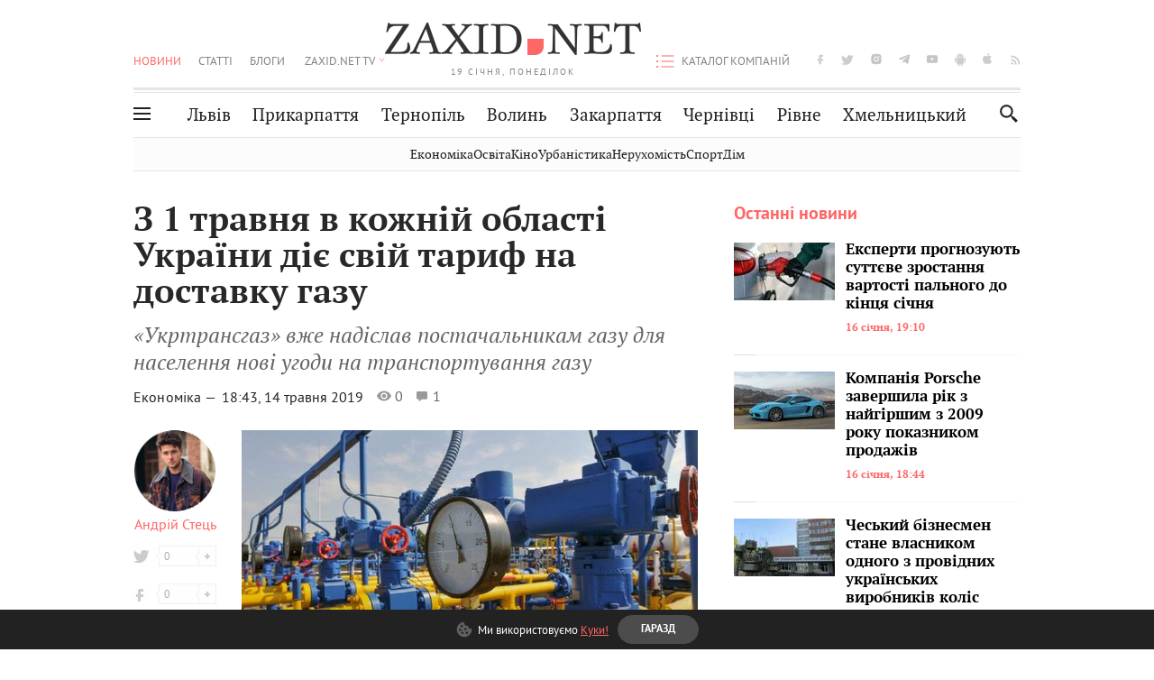

--- FILE ---
content_type: text/html;charset=UTF-8
request_url: https://zaxid.net/z_1_travnya_v_kozhniy_oblasti_ukrayini_diye_sviy_tarif_na_dostavku_gazu_n1481391
body_size: 19010
content:
<!DOCTYPE html>
<html xmlns="http://www.w3.org/1999/html" lang="uk">
<head>



<meta charset="utf-8" />
<meta http-equiv="X-UA-Compatible" content="IE=edge,chrome=1" />
<meta name="viewport" content="width=device-width, initial-scale=1, maximum-scale=3" />
<meta name="language" content="uk" />
<meta name="application-name" content="Zaxid.net" />
<meta name="application-url" content="https://zaxid.net" />
<meta property="fb:pages" content="166815976673310" />
<meta name="author" content="Zaxid.net">
<meta name="apple-itunes-app" content="app-id=1016376905" />

    <meta name="robots" content="index, follow, max-image-preview:large, max-snippet:-1, max-video-preview:-1">
    <script data-cfasync="false">
        var dfpTargeting = [
        ['tags', [50953,52674,43721,42895,50809,50956,43502,51297,46811]], 
        
        
        ];
        let newsTargetingTagIds = new Map();
    </script>
	<base href="https://zaxid.net/" />

<title>З 1 травня в кожній області України діє свій тариф на доставку газу - ZAXID.NET</title>
<meta name="description" content="«Укртрансгаз» вже надіслав постачальникам газу для населення нові угоди на транспортування газу" />
<link rel="canonical" href="https://zaxid.net/z_1_travnya_v_kozhniy_oblasti_ukrayini_diye_sviy_tarif_na_dostavku_gazu_n1481391" />

<meta property="og:title" content="З 1 травня в кожній області України діє свій тариф на доставку газу"/>
<meta property="og:description" content="«Укртрансгаз» вже надіслав постачальникам газу для населення нові угоди на транспортування газу" />
<meta property="og:type" content="website" />
<meta property="og:site_name" content="ZAXID.NET"/>
<meta property="og:url" content="https://zaxid.net/z_1_travnya_v_kozhniy_oblasti_ukrayini_diye_sviy_tarif_na_dostavku_gazu_n1481391"/>
<meta property="og:image" content="https://zaxid.net/resources/photos/news/600x315_DIR/201905/1481391.jpg" />

<meta property="fb:app_id" content="112242478865407"/>
<meta property="fb:admins" content="100002197865474"/>
        <link rel="amphtml" href="https://zaxid.net/z_1_travnya_v_kozhniy_oblasti_ukrayini_diye_sviy_tarif_na_dostavku_gazu_n1481391/amp">



    <link rel="icon" type="image/png" sizes="32x32" href="https://zaxid.net/favicon-32x32.png">
    <link rel="icon" type="image/png" sizes="16x16" href="https://zaxid.net/favicon-16x16.png">
    <link rel="shortcut icon" href="https://zaxid.net/favicon.ico" />

    <link rel="apple-touch-icon" href="https://zaxid.net/resources/custom/logo/icon.png"/>
    <link rel="apple-touch-icon" sizes="72x72" href="https://zaxid.net/resources/custom/logo/icon-72.png"/>
    <link rel="apple-touch-icon" sizes="114x114" href="https://zaxid.net/resources/custom/logo/icon@2x.png"/>
    <link rel="apple-touch-icon" sizes="144x144" href="https://zaxid.net/resources/custom/logo/icon-72@2x.png"/>

    <link rel="preload" href="https://zaxid.net/assets/fonts/pt_serif/bold/pt_serif-web-bold-webfont.woff2" as="font" crossorigin>
        <link rel="preload" href="https://zaxid.net/assets/fonts/pt_sans/regular/pt_sans-web-regular-webfont.woff2" as="font" crossorigin>
        <link rel="preload" href="https://zaxid.net/assets/fonts/pt_sans/bold/pt_sans-web-bold-webfont.woff2" as="font" crossorigin>
        <link rel="preload" href="https://zaxid.net/assets/fonts/pt_serif/regular/pt_serif-web-regular-webfont.woff2" as="font" crossorigin>
        <link rel="preload" href="https://zaxid.net/assets/fonts/pt_serif/italic/pt_serif-web-italic-webfont.woff2" as="font" crossorigin>


    <script type="fa97f16b9dd26eba8d8bc46c-text/javascript"> var isMobileDevice = /Android|webOS|iPhone|iPad|iPod|BlackBerry|IEMobile|Opera Mini/i.test(navigator.userAgent);</script>

<script type="fa97f16b9dd26eba8d8bc46c-text/javascript">
    var ontheioParams = {};
</script>

<script async src="https://cdn.onthe.io/io.js/fAlBsBTbbN7w" type="fa97f16b9dd26eba8d8bc46c-text/javascript"></script>
<script type="fa97f16b9dd26eba8d8bc46c-text/javascript">
    window._io_config = window._io_config || {};
    window._io_config["0.2.0"] = window._io_config["0.2.0"] || [];
</script>


    <link rel="stylesheet" href="https://zaxid.net/stylesheets/styles.min.css?v=26411"/>
        <link rel="stylesheet" href="https://zaxid.net/stylesheets/news.css?v=26411">

    <script data-cfasync="false" src="https://zaxid.net/assets/lib/advUtils.js?v=26411"></script>

    <script data-cfasync="false" src="https://zaxid.net/assets/lib/jquery-3.5.1.min.js?v=26411" ></script>
    <script data-cfasync="false" src="https://zaxid.net/assets/lib/app.js?v=26411"></script>




    <script type="fa97f16b9dd26eba8d8bc46c-text/javascript">var N = 3; var ar_duo1 = Math.floor(Math.random() * N + 1);</script>
    <script type="fa97f16b9dd26eba8d8bc46c-text/javascript">
        if((navigator.userAgent.match(/iPhone|iPod|iPad/i)) && navigator.userAgent.match(/OS [3,4,5]/i)) {
            document.addEventListener('DOMContentLoaded', function(){
                jQuery("#preloader").remove();
            })
        }
    </script>
<!-- Google Tag Manager -->
<script data-cfasync="false">(function(w,d,s,l,i){w[l]=w[l]||[];w[l].push({'gtm.start':
        new Date().getTime(),event:'gtm.js'});var f=d.getElementsByTagName(s)[0],
        j=d.createElement(s),dl=l!='dataLayer'?'&l='+l:'';j.async=true;j.src=
        'https://www.googletagmanager.com/gtm.js?id='+i+dl;f.parentNode.insertBefore(j,f);
})(window,document,'script','dataLayer','GTM-TTW3N3P');</script>
<!-- End Google Tag Manager --><!--GA4-->
<!-- Google tag (gtag.js) -->
<script async src="https://www.googletagmanager.com/gtag/js" type="fa97f16b9dd26eba8d8bc46c-text/javascript"></script>
<script type="fa97f16b9dd26eba8d8bc46c-text/javascript">
    window.dataLayer = window.dataLayer || [];
    function gtag(){dataLayer.push(arguments);}
    gtag('js', new Date());

    trackGAPageView('G-P30W4G57DB');

    // gtag('config', 'G-2CYR1W8PXV', { 'send_page_view': true });

/*    function trackEventGA4(eventName = '', parameterName = '', parameterValue = '') {
        if (typeof window !== 'undefined' && window.gtag) {
            window.gtag('event', eventName, {
                [parameterName]: parameterValue
            });
        }
    }

    function trackPageView(ga4MeasurementId) {
        if (typeof window !== 'undefined' && window.gtag) {
            window.gtag('event', 'page_view', {
                send_to: ga4MeasurementId
            });
        }
    }*/


    function trackGAPageView(ga4MeasurementId) {
        if (typeof window === 'undefined' || !window.gtag) {
            console.warn('GA4 not initialized or gtag not found.');
            return;
        }

        const MAIN_SITE_ID = 'G-2CYR1W8PXV';
        // Current page info
        const currentUrl = window.location.href;
        const currentPath = window.location.pathname;
        const currentTitle = document.title;


        // Prevent duplicate tracking for the same site
        if (ga4MeasurementId && ga4MeasurementId !== MAIN_SITE_ID) {
            console.log("GA track - ga4MeasurementId ", ga4MeasurementId);
            // Track for a specific site
            window.gtag('config', ga4MeasurementId, {'send_page_view': false});
            window.gtag('event', 'page_view', {
                send_to: ga4MeasurementId,
                page_path: currentPath,
                page_location: currentUrl,
                page_title: currentTitle
            });
        }

        // Delayed tracking for the main site to avoid merging
        setTimeout(() => {
            // Track for the main site
            console.log("GA track - MAIN_SITE_ID ", MAIN_SITE_ID);
            window.gtag('config', MAIN_SITE_ID, {'send_page_view': false});
            window.gtag('event', 'page_view', {
                send_to: MAIN_SITE_ID,
                page_path: currentPath,
                page_location: currentUrl,
                page_title: currentTitle
            });
        }, 200);
    }
</script>
<!-- End GA4 Code --><script type="fa97f16b9dd26eba8d8bc46c-text/javascript">
    // When you call the event tracking, the analytics will connect automatically
    // since the main script is already integrated with the main analytics.
    </script>
    <script type="application/ld+json">
        {"@context":"http://schema.org","@type":"BreadcrumbList","itemListElement":[{"@type":"ListItem","position":1,"name":"Zaxid.net","item":{"@type":"Thing","@id":"https://zaxid.net/"}},{"@type":"ListItem","position":2,"name":"Економіка","item":{"@type":"Thing","@id":"https://zaxid.net/novini_lvova_tag50956/"}},{"@type":"ListItem","position":3,"name":"З 1 травня в кожній області України діє свій тариф на доставку газу"}]}
    </script>
    <script type="application/ld+json">
          [{"@context":"https://schema.org","@type":"NewsArticle","headline":"З 1 травня в кожній області України діє свій тариф на доставку газу","mainEntityOfPage":{"@type":"WebPage","@id":"https://zaxid.net/z_1_travnya_v_kozhniy_oblasti_ukrayini_diye_sviy_tarif_na_dostavku_gazu_n1481391"},"image":["https://zaxid.net/resources/photos/news/201905/1481391.jpg?201905141853&fit=cover&w=755&h=425&q=65"],"datePublished":"2019-05-14T18:43:00+03:00","dateModified":"2019-05-14T18:53:55+03:00","author":{"@type":"Person","name":"Андрій Стець"},"publisher":{"@type":"NewsMediaOrganization","logo":{"@type":"ImageObject","url":"https://zaxid.net/images/logo-2x.png"},"name":"Zaxid.net"}},{"@context":"https://schema.org","@type":"WebPage","url":"https://zaxid.net/z_1_travnya_v_kozhniy_oblasti_ukrayini_diye_sviy_tarif_na_dostavku_gazu_n1481391","name":"З 1 травня в кожній області України діє свій тариф на доставку газу","publisher":{"@type":"NewsMediaOrganization","logo":{"@type":"ImageObject","url":"https://zaxid.net/images/logo-2x.png"},"name":"Zaxid.net"},"mainEntityOfPage":"https://zaxid.net/z_1_travnya_v_kozhniy_oblasti_ukrayini_diye_sviy_tarif_na_dostavku_gazu_n1481391"}]
    </script>

<link rel="preconnect" href="https://membrana-cdn.media/" crossorigin>
<link rel="dns-prefetch" href="https://membrana-cdn.media/">

<script type="fa97f16b9dd26eba8d8bc46c-text/javascript">
    (function () {

        var ljs = function(url) {
            var script = document.createElement('script');
            document.head.appendChild(script);
            script.async = true;
            script.src = url;
        };

        var el = function () {
            document.removeEventListener('scroll', el, true);

            ljs('https://cdn.membrana.media/zxd/ym.js');

            window.notsyCmd = window.notsyCmd || [];
            window.notsyCmd.push(function () {
                window.notsyInit({
                    'pageVersionAutodetect': true,
                    'videoParams': {
                        'isStickyModeDisabled': window.innerWidth < 640}
                });
            });

        }
        if(window.innerWidth > 640){
            el();
        } else {
            document.addEventListener('scroll', el, true);
        }

    })();

    if(window.innerWidth < 640){
        window.notsyAdVideo = window.notsyAdVideo || {q:[]};
        window.notsyAdVideo.q.push(function() {
            window.notsyAdVideo.setStickyModeEnabled('ZXD_VIDEO', false);
        });
    }
</script>    <style>
        .nts-ad {display: flex; flex-direction: column; align-items: center; justify-content: center}
        .nts-ad-h90 {min-height: 90px}
        .nts-ad-h150 {min-height: 150px}
        .nts-ad-h280 {min-height: 280px}
        .nts-ad-h600 {min-height: 600px}
    </style>

    <link rel="manifest" href="https://zaxid.net/manifest.json">
    <script async src="//get.optad360.io/sf/60b5d778-956a-4a25-aaf1-d4e905ebb93e/plugin.min.js" type="fa97f16b9dd26eba8d8bc46c-text/javascript"></script>

</head>
<body class=" branding">
<script type="fa97f16b9dd26eba8d8bc46c-text/javascript">
    if(window.innerWidth < 640){
        let gptScriptInited = false;
        window.addEventListener('scroll', function () {
            if (gptScriptInited || window.scrollY < 15) return false;
            gptScriptInited = true;
            initGptScript();
        });
    } else {
        initGptScript();
    }


    function initGptScript() {
        window.googletag = window.googletag || {};
        window.googletag.cmd = window.googletag.cmd || [];
        (function() {
            let gads = document.createElement('script');
            gads.async = true;
            gads.type = 'text/javascript';
            gads.src = 'https://securepubads.g.doubleclick.net/tag/js/gpt.js';
            let node = document.getElementsByTagName('script')[0];
            node.parentNode.insertBefore(gads, node);
        })();
    }

</script>
<!-- Google Tag Manager (noscript) -->
<noscript><iframe src="https://www.googletagmanager.com/ns.html?id=GTM-TTW3N3P"
                  height="0" width="0" style="display:none;visibility:hidden"></iframe></noscript>
<!-- End Google Tag Manager (noscript) -->


<script type="fa97f16b9dd26eba8d8bc46c-text/javascript">
    if((navigator.userAgent.match(/iPhone|iPod|iPad/i)) && navigator.userAgent.match(/OS [3,4,5]/i)) {
           document.write("<div id='preloader'>&nbsp;</div>");
    }

</script>

<div class="outer-wrap">
    <div class="inner-wrap">
    	
<nav id="mobileNavContainer" class="mobile_nav">
    <script data-cfasync="false">
        if(window.innerWidth >= 990){
            document.getElementById('mobileNavContainer').remove();
        }
    </script>
		<ul class="cities-list">
					<li>
						<a href="https://zaxid.net/novini_lvova_tag50956/">Львів</a>
					</li>
					<li>
						<a href="https://zaxid.net/publikatsiyi_tag52457/">Публікації</a>
					</li>
					<li>
						<a href="https://slovko.zaxid.net/">Словко</a>
					</li>
					<li>
						<a href="https://zaxid.net/kultura_tag51419/">Культура</a>
					</li>
					<li>
						<a href="https://zaxid.net/ekonomika_tag50809/">Економіка</a>
					</li>
					<li>
						<a href="https://zaxid.net/retsepti_retsept_tag55691/">Рецепти</a>
					</li>
					<li>
						<a href="https://zaxid.net/zdorovya_tag54651/">Здоров'я</a>
					</li>
					<li>
						<a href="https://zaxid.net/kino_tag44329/">Кіно</a>
					</li>
					<li>
						<a href="https://zaxid.net/dim_tag53473/">Дім</a>
					</li>
					<li>
						<a href="https://zaxid.net/sport_tag50812/">Спорт</a>
					</li>
					<li>
						<a href="https://zaxid.net/krayeznavstvo_tag59676/">Краєзнавство</a>
					</li>
					<li>
						<a href="https://zaxid.net/osvita_tag50832/">Освіта</a>
					</li>
					<li>
						<a href="https://zaxid.net/neruhomist_tag52919/">Нерухомість</a>
					</li>
		</ul>

    <ul class="list" id="mobile-menu-list">


            		
            		
            		
            		
					<li>
						<a href="https://zaxid.net/news/">Новини</a>
					</li>
            		
            		
            		
            		
					<li>
						<a href="https://zaxid.net/statti_tag50974/">Статті</a>
					</li>
            		
            		
            		
            		
					<li>
						<a href="https://zaxid.net/blogi_tag50977/">Блоги</a>
					</li>
            		
            		
            		
            		
					<li>
						<a href="https://zaxid.net/anonsi_tag50821/">Анонси</a>
					</li>
            		
            		
            		
            		
					<li>
						<a href="https://zaxid.net/video/">ZAXID.NET TV</a>
					</li>

        <li>
            <a href="https://zaxid.net/catalog/">Каталог компаній</a>
        </li>

            		
            		
            		
            		
					<li>
						<a href="https://zaxid.net/novini_lvova_tag50956/">Львів</a>
					</li>
            		
            		
            		
            		
					<li>
						<a href="https://zaxid.net/novini_ivanofrankivska_tag51205/">Прикарпаття</a>
					</li>
            		
            		
            		
            		
					<li>
						<a href="https://zaxid.net/novini_ternopolya_ternopil_tag51474/">Тернопіль</a>
					</li>
            		
            		
            		
            		
					<li>
						<a href="https://zaxid.net/novini_volini_tag51198/">Волинь</a>
					</li>
            		
            		
            		
            		
					<li>
						<a href="https://zaxid.net/novini_zakarpattya_tag51212/">Закарпаття</a>
					</li>
            		
            		
            		
            		
					<li>
						<a href="https://zaxid.net/novini_chernivtsiv_tag51400/">Чернівці</a>
					</li>
            		
            		
            		
            		
					<li>
						<a href="https://zaxid.net/novini_rivnogo_tag51450/">Рівне</a>
					</li>
            		
            		
            		
            		
					<li>
						<a href="https://zaxid.net/novini_khmelnytskoho_tag53143/">Хмельницький</a>
					</li>
    </ul>
</nav>


<header>
    <div class="container">
        <div class="row">
            <div class="col-12">
                <div id="hide_show_menu_container" class="hide_show_menu">
                    <script data-cfasync="false">
                        if(window.innerWidth >= 990){
                            document.getElementById('hide_show_menu_container').remove();
                        }
                    </script>
                    <div class="hide_show_menu_icon"></div>
                    <div class="ring"></div>
                </div>
                <div class="logo">
                    <a href="https://zaxid.net" class="main_logo">ZAXID NET</a>
                    <span class="date">19 СІЧНЯ, ПОНЕДІЛОК</span>
                </div>
                <nav id="navCategoryContainer" class="category">
                    <script data-cfasync="false">
                        if(window.innerWidth < 990){
                            document.getElementById('navCategoryContainer').remove();
                        }
                    </script>
                    <ul class="list">



                                    <li class="active ">
                                        <a href="https://zaxid.net/news/">Новини                                        </a>
                                    </li>



                                    <li class=" ">
                                        <a href="https://zaxid.net/statti_tag50974/">Статті                                        </a>
                                    </li>



                                    <li class=" ">
                                        <a href="https://zaxid.net/blogi_tag50977/">Блоги                                        </a>
                                    </li>



                                    <li class=" ">
                                        <a href="https://zaxid.net/anonsi_tag50821/">Анонси                                        </a>
                                    </li>



                                    <li class=" has_child">
                                        <a href="https://zaxid.net/video/">ZAXID.NET TV                                        </a>
                                            <ul class="list">
                                                        <li>
                                                            <a href="https://zaxid.net/chorne_i_bile_tag53300/">«Чорне і біле»</a>
                                                        </li>
                                                        <li>
                                                            <a href="https://zaxid.net/zaxidnet_live_tag53085/">ZAXID.NET LIVE</a>
                                                        </li>
                                                        <li>
                                                            <a href="https://zaxid.net/ragulive_tag53088/">РАГУlive</a>
                                                        </li>
                                                        <li>
                                                            <a href="https://zaxid.net/reportazhi_tag52462/">Репортажі</a>
                                                        </li>
                                                        <li>
                                                            <a href="https://zaxid.net/stinka_na_stinku_tag53301/">Стінка на стінку</a>
                                                        </li>
                                                        <li>
                                                            <a href="https://zaxid.net/shho_ne_tak_tag53171/">Що не так?</a>
                                                        </li>
                                                        <li>
                                                            <a href="https://zaxid.net/tilki_u_lvovi_tag53209/">Тільки у Львові</a>
                                                        </li>
                                                        <li>
                                                            <a href="https://zaxid.net/mandrivki_lvivshhinoyu_tag53089/">Мандрівки Львівщиною</a>
                                                        </li>
                                                        <li>
                                                            <a href="https://zaxid.net/adrenalin_tag53151/">Адреналін</a>
                                                        </li>
                                                        <li>
                                                            <a href="https://zaxid.net/zaxidnet_novini_tag59748/">ZAXID.NET Новини</a>
                                                        </li>
                                                        <li>
                                                            <a href="https://zaxid.net/zaxidfezt_tag42833/">Zaxidfest</a>
                                                        </li>
                                                        <li>
                                                            <a href="https://zaxid.net/zaxidnet_tag50948/">ZAXID.NET</a>
                                                        </li>
                                            </ul>
                                    </li>
                    </ul>
                </nav>
                <ul id="soc_list_container" class="list soc_list">
                    <script data-cfasync="false">
                        if(window.innerWidth < 990){
                            document.getElementById('soc_list_container').remove();
                        }
                    </script>
                    <li class="facebook">
                        <a href="https://www.facebook.com/ZaxidNet" target="_blank">facebook</a>
                    </li>
                    <li class="twitter">
                        <a href="https://twitter.com/ZaxidNet" target="_blank">twitter</a>
                    </li>
                    <li class="instagram">
                        <a href="https://instagram.com/zaxid_net?igshid=1bx9w45yhwvue" target="_blank">instagram</a>
                    </li>
                    <li class="telegram">
                        <a href="https://t.me/zaxidnet" target="_blank">telegram</a>
                    </li>
                    <li class="youtube">
                        <a href="https://www.youtube.com/@lviv24" target="_blank">youtube</a>
                    </li>
                    <li class="android">
                        <a href="https://play.google.com/store/apps/details?id=ua.com.tv24.zaxidnet" target="_blank">android</a>
                    </li>
                    <li class="ios">
                        <a href="https://itunes.apple.com/us/app/zaxid.net/id1016376905?l=uk&ls=1&mt=8" target="_blank">ios</a>
                    </li>
                    <li class="rss">
                        <a href="https://zaxid.net/home/showRss.do" target="_blank">rss</a>
                    </li>
                </ul>

                <nav id="company-catalog-header" class="category company-catalog">
                    <script data-cfasync="false">
                        if(window.innerWidth < 990){
                            document.getElementById('company-catalog-header').remove();
                        }
                    </script>
                    <ul class="list">
                        <li class="">
                            <a href="https://zaxid.net/catalog/">Каталог компаній</a>
                        </li>
                    </ul>
                </nav>

            </div>
        </div>
        <div class="row ">
            <div class="col-12 bottom-menu">

                <div class="hide_show_menu">
                    <div class="hide_show_menu_icon"></div>
                    <div class="ring"></div>
                </div>


                <nav id="main-nav-container" class="main-nav">
                    <script data-cfasync="false">
                        if(window.innerWidth < 990){
                            document.getElementById('main-nav-container').remove();
                        }
                    </script>
                        <ul class="list">
                                    <li class=" l2menu-16">
                                        <a href="https://zaxid.net/novini_lvova_tag50956/">Львів</a>
                                    </li>
                                    <li class=" l2menu-59">
                                        <a href="https://zaxid.net/novini_ivanofrankivska_tag51205/">Прикарпаття</a>
                                    </li>
                                    <li class=" l2menu-60">
                                        <a href="https://zaxid.net/novini_ternopolya_ternopil_tag51474/">Тернопіль</a>
                                    </li>
                                    <li class=" l2menu-61">
                                        <a href="https://zaxid.net/novini_volini_tag51198/">Волинь</a>
                                    </li>
                                    <li class=" l2menu-62">
                                        <a href="https://zaxid.net/novini_zakarpattya_tag51212/">Закарпаття</a>
                                    </li>
                                    <li class=" l2menu-63">
                                        <a href="https://zaxid.net/novini_chernivtsiv_tag51400/">Чернівці</a>
                                    </li>
                                    <li class=" l2menu-65">
                                        <a href="https://zaxid.net/novini_rivnogo_tag51450/">Рівне</a>
                                    </li>
                                    <li class=" l2menu-68">
                                        <a href="https://zaxid.net/novini_khmelnytskoho_tag53143/">Хмельницький</a>
                                    </li>
                        </ul>
                </nav>


                <div class="b_search" id="search">
                    <form action="search/search.do" method="get" role="search" id="searchform">
                        <div class="hd-search-box">
                            <input type="text" onfocus="if (!window.__cfRLUnblockHandlers) return false; if(this.value=='пошук')this.value=''" onblur="if (!window.__cfRLUnblockHandlers) return false; if(this.value=='')this.value='пошук'" value="пошук" name="searchValue" class="hd-search-input" autocomplete="off" autofocus placeholder="Пошук" id="esearch" onkeyup="if (!window.__cfRLUnblockHandlers) return false; javascript: siteSearch_keyup(this.value);" data-cf-modified-fa97f16b9dd26eba8d8bc46c-="" />
                        </div>
                        <span class="icon-cancel"></span>
                        <input type="submit" value="search" class="hd-search-submit">
                    </form>
                    <button title="Пошук" class="search_icon">
                        <img class="icon" src="https://zaxid.net/images/icons/search.svg" alt="">
                    </button>
<div style="display:inline;" id="aazone.siteSearch_tagsZone"><!-- @end of zone [siteSearch_tagsZone]@ --></div>                </div>

                <nav class="toggled">
                    <ul class="cities-list">
                            <li>
                                <a href="https://zaxid.net/novini_ivanofrankivska_tag51205/">Івано-Франківськ</a>
                            </li>
                            <li>
                                <a href="https://zaxid.net/novini_ternopolya_ternopil_tag51474/">Тернопіль</a>
                            </li>
                            <li>
                                <a href="https://zaxid.net/novini_volini_tag51198/">Волинь</a>
                            </li>
                            <li>
                                <a href="https://zaxid.net/novini_zakarpattya_tag51212/">Закарпаття</a>
                            </li>
                            <li>
                                <a href="https://zaxid.net/novini_rivnogo_tag51450/">Рівне</a>
                            </li>
                            <li>
                                <a href="https://zaxid.net/novini_lvova_tag50956/">Львів</a>
                            </li>
                            <li>
                                <a href="https://zaxid.net/novini_chernivtsiv_tag51400/">Чернівці</a>
                            </li>
                            <li>
                                <a href="https://zaxid.net/sheptitskiy__chervonograd_tag48789/">Шептицький</a>
                            </li>
                            <li>
                                <a href="https://zaxid.net/striy_tag45897/">Стрий</a>
                            </li>
                            <li>
                                <a href="https://zaxid.net/drogobich_tag44105/">Дрогобич</a>
                            </li>
                            <li>
                                <a href="https://zaxid.net/novini_khmelnytskoho_tag53143/">Хмельницький</a>
                            </li>
                            <li>
                                <a href="https://zaxid.net/vinnitsya_tag52640/">Вінниця</a>
                            </li>
                    </ul>

                    <ul class="category-list">
                            <li>
                                <a href="https://zaxid.net/publikatsiyi_tag52457/">Публікації</a>
                            </li>
                            <li>
                                <a href="https://zaxid.net/avto_tag54882/">Авто</a>
                            </li>
                            <li>
                                <a href="https://slovko.zaxid.net/">Словко</a>
                            </li>
                            <li>
                                <a href="https://zaxid.net/kultura_tag51419/">Культура</a>
                            </li>
                            <li>
                                <a href="https://zaxid.net/svit_tag50962/">Світ</a>
                            </li>
                            <li>
                                <a href="https://zaxid.net/ekonomika_tag50809/">Економіка</a>
                            </li>
                            <li>
                                <a href="https://zaxid.net/retsepti_retsept_tag55691/">Рецепти</a>
                            </li>
                            <li>
                                <a href="https://zaxid.net/zdorovya_tag54651/">Здоров'я</a>
                            </li>
                            <li>
                                <a href="https://zaxid.net/kino_tag44329/">Кіно</a>
                            </li>
                            <li>
                                <a href="https://zaxid.net/dim_tag53473/">Дім</a>
                            </li>
                            <li>
                                <a href="https://zaxid.net/sport_tag50812/">Спорт</a>
                            </li>
                            <li>
                                <a href="https://zaxid.net/krayeznavstvo_tag59676/">Краєзнавство</a>
                            </li>
                            <li>
                                <a href="https://zaxid.net/foto_tag51718/">Фото</a>
                            </li>
                            <li>
                                <a href="https://zaxid.net/osvita_tag50832/">Освіта</a>
                            </li>
                            <li>
                                <a href="https://zaxid.net/neruhomist_tag52919/">Нерухомість</a>
                            </li>
                            <li>
                                <a href="https://zaxid.net/domashni_tvarini_domashni_ulyublentsi_petz_tag56377/">Домашні тварини</a>
                            </li>
                    </ul>
                </nav>

            </div>
        </div>
            <div class="tags-list-wrapper desktop" id="level5-menu-wrapper">
                <div class="tags-list">
                            <a href="https://zaxid.net/ekonomika_tag50809/">Економіка</a>
                            <a href="https://zaxid.net/osvita_tag50832/">Освіта</a>
                            <a href="https://zaxid.net/kino_tag44329/">Кіно</a>
                            <a href="https://zaxid.net/urbanistika_tag52880/">Урбаністика</a>
                            <a href="https://zaxid.net/neruhomist_tag52919/">Нерухомість</a>
                            <a href="https://zaxid.net/sport_tag50812/">Спорт</a>
                            <a href="https://zaxid.net/dim_tag53473/">Дім</a>
                </div>
            </div>
    </div>
</header>
    <div class="tags-list-wrapper mobile" id="level5-menu-wrapper">
        <div class="tags-list">
                    <a href="https://zaxid.net/ekonomika_tag50809/">Економіка</a>
                    <a href="https://zaxid.net/osvita_tag50832/">Освіта</a>
                    <a href="https://zaxid.net/kino_tag44329/">Кіно</a>
                    <a href="https://zaxid.net/urbanistika_tag52880/">Урбаністика</a>
                    <a href="https://zaxid.net/neruhomist_tag52919/">Нерухомість</a>
                    <a href="https://zaxid.net/sport_tag50812/">Спорт</a>
                    <a href="https://zaxid.net/dim_tag53473/">Дім</a>
        </div>
    </div>



    <div id="mobile-branding" class="adv-before-label" style="display: none">
        <div id="div-gpt-ad-1479133527799-0" style="width:1px; height:1px; position: absolute;"></div>
    </div>

		<div class="breadcrumbs-hide" style="display: none">
    <ol itemscope itemtype="http://schema.org/BreadcrumbList">
        <li itemprop="itemListElement" itemscope
            itemtype="http://schema.org/ListItem">
            <a itemprop="item" href="https://zaxid.net">
                <span itemprop="name">ZAXID.NET</span></a>
            <meta itemprop="position" content="1"/>
        </li>
            <li itemprop="itemListElement" itemscope
                itemtype="http://schema.org/ListItem">
                <a itemprop="item"
                   href="https://zaxid.net/news/">
                    <span itemprop="name">Новини</span></a>
                <meta itemprop="position" content="2"/>
            </li>
            <li itemprop="itemListElement" itemscope
                itemtype="http://schema.org/ListItem">
                <a itemprop="item"
                   href="https://zaxid.net/ekonomika_tag50809/">
                    <span itemprop="name">Економіка</span></a>
                <meta itemprop="position" content="3"/>
            </li>
    </ol>
</div><!-- template marketplaceNews -->
<section class="no_mobile_right_col">
    <div class="container">
        <div class="row">
            <div class="col-9 w50 next-article-place">
                <div class="article_news next-article">
                    <article  id="ontheioViewTacking" class="ontheioViewTacking"  >
<div class="article_wrap no_m_right">
	<h1 class="title" id="newsName">З 1 травня в кожній області України діє свій тариф на доставку газу</h1>
	<h2 class="desc" id="newsShortName">«Укртрансгаз» вже надіслав постачальникам газу для населення нові угоди на транспортування газу</h2>
	<div class="info_wrap">
                    <div class="news_author">
                        <a href="https://zaxid.net/blogger/andriy_stets_u51983/"
                           style="background: url('https://zaxid.net/resources/img/avatars/201510/51983.jpg');" class="photo_link big_avtor">
                            <img src="https://zaxid.net/images/round_blog_big.png" alt="Андрій Стець фото" class="photo">
                        </a>
                    </div>
                    <div class="news_author_info">
                        <a class="author_name" href="https://zaxid.net/blogger/andriy_stets_u51983/">Андрій Стець</a>
                                <div class="tag_n_time">
                <a href="https://zaxid.net/ekonomika_tag50809/" class="category">Економіка — </a>


            <time datetime="2019-05-14T18:43:00+03:00" class="date">    18:43,
    14 травня
    2019
</time>
        </div>


        <span id="views-counter-1481391" class="views_count">0</span>
        <span id="comments_count-1481391" class="comments_count">1</span>

        <div class="news_mobile_counters_container">
            <span id="views-counter-mobile-1481391" class="views_count">0</span>
            <span id="comments_count_mobile-1481391" class="comments_count">1</span>
        </div>

                    </div>


	</div>

</div>
<script type="fa97f16b9dd26eba8d8bc46c-text/javascript">
	document.addEventListener("DOMContentLoaded", function () {
		function commentCountChecker() {
			$.getJSON("https://smap.luxnet.ua/api/getCommentCount?site=zaxidnet&url=https://zaxid.net/z_1_travnya_v_kozhniy_oblasti_ukrayini_diye_sviy_tarif_na_dostavku_gazu_n1481391", function (data) {
					document.getElementById('comments_count-1481391').innerText = data['comment_count'];
					if ((data['comment_count'] - 1) > 1) {
						$.getJSON('news/updateFBData.ajx?newsId=1481391', function () {
						});
					}
			});
			window.removeEventListener("scroll", commentCountChecker);
		}

		window.addEventListener("scroll", commentCountChecker);
	});
</script>                        <div class="article_wrap sticky_wrap news_content">

                            <div class="sticky_left">
                    <div class="news_author">
                        <a href="https://zaxid.net/blogger/andriy_stets_u51983/"
                           style="background: url('https://zaxid.net/resources/img/avatars/201510/51983.jpg');" class="photo_link big_avtor">
                            <img src="https://zaxid.net/images/round_blog_big.png" alt="Андрій Стець фото" class="photo">
                        </a>
                    </div>
                    <div class="news_author_info">
                        <a class="author_name" href="https://zaxid.net/blogger/andriy_stets_u51983/">Андрій Стець</a>
                                <div class="tag_n_time">
                <a href="https://zaxid.net/ekonomika_tag50809/" class="category">Економіка — </a>


            <time datetime="2019-05-14T18:43:00+03:00" class="date">    18:43,
    14 травня
    2019
</time>
        </div>


        <span id="views-counter-1481391" class="views_count">0</span>
        <span id="comments_count-1481391" class="comments_count">1</span>

        <div class="news_mobile_counters_container">
            <span id="views-counter-mobile-1481391" class="views_count">0</span>
            <span id="comments_count_mobile-1481391" class="comments_count">1</span>
        </div>

                    </div>



<div class="soc_list_for_news desktop_mode">
    <ul class="list">
        <li class="twitter">
            <a onclick="if (!window.__cfRLUnblockHandlers) return false; socialPlugin.socialShareOpenWindow('https://twitter.com/share?text=%D0%97%201%20%D1%82%D1%80%D0%B0%D0%B2%D0%BD%D1%8F%20%D0%B2%20%D0%BA%D0%BE%D0%B6%D0%BD%D1%96%D0%B9%20%D0%BE%D0%B1%D0%BB%D0%B0%D1%81%D1%82%D1%96%20%D0%A3%D0%BA%D1%80%D0%B0%D1%97%D0%BD%D0%B8%20%D0%B4%D1%96%D1%94%20%D1%81%D0%B2%D1%96%D0%B9%20%D1%82%D0%B0%D1%80%D0%B8%D1%84%20%D0%BD%D0%B0%20%D0%B4%D0%BE%D1%81%D1%82%D0%B0%D0%B2%D0%BA%D1%83%20%D0%B3%D0%B0%D0%B7%D1%83&url=https%3A%2F%2Fzaxid.net%2Fz_1_travnya_v_kozhniy_oblasti_ukrayini_diye_sviy_tarif_na_dostavku_gazu_n1481391');" target="blank" id="soc_counter_tw_176878601" class="soc_counter_tw_176878601" data-cf-modified-fa97f16b9dd26eba8d8bc46c-="">0</a>
        </li>
        <li class="facebook">
            <a onclick="if (!window.__cfRLUnblockHandlers) return false; socialPlugin.socialShareOpenWindow('https://www.facebook.com/sharer/sharer.php?u=https%3A%2F%2Fzaxid.net%2Fz_1_travnya_v_kozhniy_oblasti_ukrayini_diye_sviy_tarif_na_dostavku_gazu_n1481391');" target="blank" id="soc_counter_fb_176878601" class="soc_counter_fb_176878601" data-cf-modified-fa97f16b9dd26eba8d8bc46c-="">0</a>
        </li>
        <li class="telegram">
            <a onclick="if (!window.__cfRLUnblockHandlers) return false; socialPlugin.socialShareOpenWindow('https://t.me/share/url?url=https%3A%2F%2Fzaxid.net%2Fz_1_travnya_v_kozhniy_oblasti_ukrayini_diye_sviy_tarif_na_dostavku_gazu_n1481391&text=%D0%97%201%20%D1%82%D1%80%D0%B0%D0%B2%D0%BD%D1%8F%20%D0%B2%20%D0%BA%D0%BE%D0%B6%D0%BD%D1%96%D0%B9%20%D0%BE%D0%B1%D0%BB%D0%B0%D1%81%D1%82%D1%96%20%D0%A3%D0%BA%D1%80%D0%B0%D1%97%D0%BD%D0%B8%20%D0%B4%D1%96%D1%94%20%D1%81%D0%B2%D1%96%D0%B9%20%D1%82%D0%B0%D1%80%D0%B8%D1%84%20%D0%BD%D0%B0%20%D0%B4%D0%BE%D1%81%D1%82%D0%B0%D0%B2%D0%BA%D1%83%20%D0%B3%D0%B0%D0%B7%D1%83');" target="blank" id="soc_counter_tel_176878601" class="soc_counter_tel_176878601" data-cf-modified-fa97f16b9dd26eba8d8bc46c-="">0</a>
        </li>
    </ul>
</div>

<script type="fa97f16b9dd26eba8d8bc46c-text/javascript">
        if(window.innerWidth > 768){
            // just fixed error
        }
</script>



<div class="recomendation_list">
    <h4 class="title big">До теми</h4>
    <ul class="list">
                <li>

                            <a target="blank"
                               href="https://zaxid.net/uryad_vregulyuvav_pitannya_znizhennya_tsini_na_gaz_dlya_naselennya_u_travni_n1481055"
                                rel=nofollow >
                            Уряд врегулював питання зниження ціни на газ для населення у травні
                            </a>

                        <span class="date">ZAXID.NET</span>
                </li>
                <li>

                            <a target="blank"
                               href="https://zaxid.net/v_ukrayini_zdeshevshav_gaz_dlya_naselennya_n1480561"
                                rel=nofollow >
                            В Україні здешевшав газ для населення
                            </a>

                        <span class="date">ZAXID.NET</span>
                </li>
    </ul>
</div>
                            </div>

                            <div class="article_wrap_main_content">
                                    <div class="news_photo_wrap">
                                        <div class="b_photo">
	 
		<span class="lazyload-holder" style="padding-bottom: 56.2914%;">
    <img id="newsMainPhoto-1481391" alt="З 1 травня в кожній області України діє свій тариф на доставку газу" title="З 1 травня в кожній області України діє свій тариф на доставку газу"
		     src="https://zaxid.net/resources/photos/news/201905/1481391.jpg?20190514185355&fit=cover&w=755&h=425&q=10"
             srcset="https://zaxid.net/resources/photos/news/201905/1481391.jpg?20190514185355&fit=cover&w=1133&h=638&q=65 1921w,
                     https://zaxid.net/resources/photos/news/201905/1481391.jpg?20190514185355&fit=cover&w=755&h=425&q=65 1920w,
                     https://zaxid.net/resources/photos/news/201905/1481391.jpg?20190514185355&fit=cover&w=302&h=170&q=65 340w">
		</span>

                                                <div class="bg"></div>
                                        </div>
<div class="brake-render">
    <script data-cfasync="false">
        var brakeRender = document.getElementsByClassName('brake-render');
        for (var brakeRenderElement of brakeRender) {
            brakeRenderElement.remove();
        }
    </script>
</div>                                            <span class="photo_autor">фото
                                                    <a href="https://zaxid.net/">ілюстративне</a>
                                            </span>
                                    </div>
                                        <div class="news-page-photo-name">До цього нововведення вартість газу була єдина для споживачів у всіх регіонах</div>




<div id="newsSummary" class="newsSummary1481391">
    <p>Після запровадження НКРЕКП нових тарифів для АТ «Укртрансгаз» із 1 травня у кожному регіоні країни діє своя ціна на газ для побутових споживачів. Про це повідомляє прес-служба ГС «Асоціації газового ринку України» («АГРУ»), пише «<a href="https://www.epravda.com.ua/news/2019/05/14/647760/?fbclid=IwAR1em5uJNJrfMEfnyKIbIWvdhh6Lc9OhgLS1rKCyb41uQc-4uR0W4CqsSVE" rel="nofollow" target="_blank">Економічна правда</a>».</p>
<style>    @media (max-width: 640px) {        #mobileBrandingPlace1481391 {            min-height: 180px !important;            z-index: 9;        }        .simple_marketplace_news_list #mobileBranding1481391{            margin: 0!important;        }        .mobile-branding-wrapper {            display: flex;            align-items: center;            aspect-ratio: 1/0.93;        }    }</style>
<div class="mobile-branding-wrapper">
 <div class="mobileBrandingPlace" id="mobileBrandingPlace1481391"></div>
 <div class="mobileBrandingMockPlace" id="div-gpt-ad-1667572360363-0-1481391" style="min-width: 300px; min-height: 250px; display: none;"></div>
</div>
<p>Зазначимо, що до цього нововведення вартість газу була єдина для споживачів у всіх регіонах.</p>
<p>«Тому що для всіх областей діяв однаковий загальний тариф на доставку газу, який складався з тарифу на транспортування для «Укртрансгазу» і тарифу на розподіл для операторів ГРМ», – пояснили в «АГРУ».</p>
<p>Зазначається, що «Укртрансгаз» вже надіслав постачальникам газу для населення нові угоди на транспортування газу.</p>
<p>Зазначимо, що кінцева вартість природного газу для потреб побутових споживачів на Львівщині становить 8206,5 грн за 1 тис. куб. м. Детально про кінцеву вартість природного газу для потреб побутових споживачів у розрізі територій ліцензованої діяльності з розподілу газу та деталізацією кожного компонента вартості газу можна ознайомитися в таблиці:</p>
<p><strong>Вартість природного газу у травні 2019 року.</strong></p>
<p><a href="https://zaxid.net/resources/newsfiles/343222_cea1442-may-original.jpg" rel="nofollow" target="_blank"><img alt="" src="https://zaxid.net/resources/newsfiles/343222_cea1442-may-original.jpg" style="width: 640px; height: 673px;" class="full-width"></a></p>
<p><strong>Вартість природного газу у червні 2019 року.</strong></p>
<p><a href="https://zaxid.net/resources/newsfiles/764285_ee3caec-june-original.jpg" rel="nofollow" target="_blank"><img alt="" src="https://zaxid.net/resources/newsfiles/764285_ee3caec-june-original.jpg" style="width: 640px; height: 637px;" class="full-width"></a></p>
<p>Зміна вартості газу залежно від регіону зумовлена рішенням НКРЕКП запровадити для дочірньої компанії «Нафтогаз України» – АТ «Укртрансгаз» тариф на транспортування газу, виходячи із замовленої потужності.</p>
<p>«Він передбачає, що споживачі газу (зокрема й побутові) сплачуватимуть за послуги транспортування газу газотранспортною системою фіксовану ставку (абонплату) у розмірі 157,19 грн за тис./ куб. м (без ПДВ). Ця ставка є складовою кінцевої вартості газу для населення і діє для всіх областей України», – пояснили в Асоціації.</p>
<p>Зазначимо, що 14 травня «Нафтогаз України» розіслала контрагентам додаткові угоди, які містять нову ціну газу при постачанні на умовах покладання спеціальних обов'язків. Нова ціна майже на 4% нижча ніж та, що діяла в квітні.</p>
<p>Так, ціна становить 5 990 грн за тис. куб. м без урахування ПДВ і вартості доставки. Нова ціна на 245 грн за тис. куб. м або майже на 4% нижче ніж та, що діяла у квітні.</p>
<p>При цьому, за інформацією наявною у розпорядженні Асоціації, кінцева вартість газу мала б становити 8 247,00 грн. за 1 000 м3.</p>
</div>

<script type="fa97f16b9dd26eba8d8bc46c-text/javascript">
    window.withoutBranding = false;
</script>

                                <div class="text_error">Якщо Ви виявили помилку на цій сторінці, виділіть її та натисніть
                                    Ctrl+Enter
                                </div>
<div id="tags_wrapper_1481391" class="tags_wrapper">
    <div class="tags_item_list">
            <ul class="list tags_list adv-destroy">
                        <li>
                            <a href="https://zaxid.net/golovni_novini_tag52674/">Головні новини</a>
                        </li>
                        <li>
                            <a href="https://zaxid.net/gaz_tag43721/">Газ</a>
                        </li>
                        <li>
                            <a href="https://zaxid.net/naftogaz_ukrayini_tag42895/">Нафтогаз України</a>
                        </li>
                        <li>
                            <a href="https://zaxid.net/vartist_gazu_tag43502/">Вартість газу</a>
                        </li>
                        <li>
                            <a href="https://zaxid.net/nkre_tag51297/">НКРЕКП</a>
                        </li>
                        <li>
                            <a href="https://zaxid.net/ukrtransgaz_tag46811/">Укртрансгаз</a>
                        </li>
            </ul>

            <p class="show-all">
                показати всі
                <span>приховати</span>
            </p>
    </div>
</div>




    <div class="recomendation_list under_news">
        <h4 class="title big">До теми</h4>
        <div class="wraper_under_news">
                        <div class="col-4" style="min-height: 65px; width: 50%">

                                    <a target="blank" href="https://zaxid.net/uryad_vregulyuvav_pitannya_znizhennya_tsini_na_gaz_dlya_naselennya_u_travni_n1481055"   rel=nofollow >
                                        Уряд врегулював питання зниження ціни на газ для населення у травні
                                    </a>
                                <span class="date">ZAXID.NET</span>
                        </div>
                        <div class="col-4" style="min-height: 65px; width: 50%">

                                    <a target="blank" href="https://zaxid.net/v_ukrayini_zdeshevshav_gaz_dlya_naselennya_n1480561"   rel=nofollow >
                                        В Україні здешевшав газ для населення
                                    </a>
                                <span class="date">ZAXID.NET</span>
                        </div>
         <div style="clear:both;"></div>
        </div>
        <div style="clear:both;"></div>
    </div>
                            </div>
                            <script type="fa97f16b9dd26eba8d8bc46c-text/javascript">
                                window.viewCounterObj = window.viewCounterObj || {};
                                viewCounterObj['1481391'] = '1481391';

                                window.newsWithoutAdvObj = window.newsWithoutAdvObj || {};
                                newsWithoutAdvObj['1481391'] = 'false';
                            </script>


        <div class="facebook-comments" style="min-height: 180px">
<style>
    .comments-skeleton {
        padding: 20px;
        background: #f8f9fa;
        border-radius: 8px;
        margin-bottom: 16px;
        animation: skeleton-pulse 1.5s ease-in-out infinite alternate;
    }

    .comments-skeleton .skeleton-item {
        margin-bottom: 24px;
    }

    .comments-skeleton .skeleton-header {
        display: flex;
        align-items: center;
        margin-bottom: 12px;
    }

    .comments-skeleton .skeleton-avatar {
        width: 40px;
        height: 40px;
        border-radius: 50%;
        background: #e9ecef;
        margin-right: 12px;
        flex-shrink: 0;
    }

    .comments-skeleton .skeleton-name {
        height: 16px;
        background: #e9ecef;
        border-radius: 4px;
        width: 120px;
    }

    .comments-skeleton .skeleton-text {
        height: 14px;
        background: #e9ecef;
        border-radius: 4px;
        margin-bottom: 8px;
    }

    .comments-skeleton .skeleton-text:nth-child(1) { width: 100%; }
    .comments-skeleton .skeleton-text:nth-child(2) { width: 85%; }
    .comments-skeleton .skeleton-text:nth-child(3) { width: 60%; }

    .comments-skeleton .skeleton-form {
        margin-bottom: 24px;
        padding-bottom: 20px;
        border-bottom: 1px solid #e9ecef;
    }

    .comments-skeleton .skeleton-textarea {
        height: 100px;
        background: #e9ecef;
        border-radius: 6px;
        margin-bottom: 12px;
        width: 100%;
    }

    .comments-skeleton .skeleton-button {
        height: 36px;
        background: #e9ecef;
        border-radius: 6px;
        width: 100%;
    }

    .comments-skeleton .skeleton-reply {
        margin-left: 52px;
        margin-top: 16px;
        padding-left: 16px;
        border-left: 2px solid #e9ecef;
        display: none;
    }

    .comments-skeleton .skeleton-reply .skeleton-avatar {
        width: 32px;
        height: 32px;
    }

    @keyframes skeleton-pulse {
        0% { opacity: 0.6; }
        100% { opacity: 1; }
    }

    /* Responsive breakpoints based on project memory */
    @media (max-width: 599px) {
        .comments-skeleton {
            padding: 12px;
            margin-bottom: 12px;
        }

        .comments-skeleton .skeleton-item {
            margin-bottom: 16px;
        }

        .comments-skeleton .skeleton-avatar {
            width: 32px;
            height: 32px;
        }

        .comments-skeleton .skeleton-reply {
            display: block;
            margin-left: 44px;
            padding-left: 12px;
        }

        .comments-skeleton .skeleton-reply .skeleton-avatar {
            width: 28px;
            height: 28px;
        }
    }

    @media (min-width: 600px) and (max-width: 1000px) {
        .comments-skeleton {
            padding: 16px;
        }
    }


    .news-comments-wrapper {
        position: relative;
    }

    .news-comments-wrapper .comments-skeleton {
        min-width: 100%;
        /*position: relative;*/
        z-index: 1;
    }

    .news-comments-wrapper .coral-comments {
        position: absolute;
        top: 0;
        right: 0;
        min-width: 100%;
        z-index: 10;
    }

    .news-comments-wrapper.initialized .coral-comments {
        position: static;
    }


    .news-comments-wrapper.initialized .comments-skeleton {
        display: none;
    }
</style>

<div id="comments-widget-1481391" class="fb-comments" data-href="https://zaxid.net/z_1_travnya_v_kozhniy_oblasti_ukrayini_diye_sviy_tarif_na_dostavku_gazu_n1481391" data-numposts="1" data-mobile="true" data-width="100%"></div>

<script type="fa97f16b9dd26eba8d8bc46c-text/javascript">
    advUtils.advDelayLoad(function () {
        if(window.FB){
            window.FB.init({
                appId      : '112242478865407',
                status     : true,
                xfbml      : true,
                version    : 'v8.0'
            })
        } else {
            var scriptTag = document.createElement("script"), firstScriptTag = document.getElementsByTagName("script")[0];
            scriptTag.src = 'https://connect.facebook.net/uk_UA/sdk.js#xfbml=1&version=v8.0&appId=112242478865407&autoLogAppEvents=1';
            firstScriptTag.parentNode.insertBefore(scriptTag, firstScriptTag);
        }
    }, "comments-widget-1481391");

</script>

        </div>



<script type="fa97f16b9dd26eba8d8bc46c-text/javascript">
    function trackCommentsViewport(newsId) {
        if ('IntersectionObserver' in window) {
            const selector = `#news-comments-wrapper-`+newsId;
            const target = document.querySelector(selector);

            if (!target) return;

            const observer = new IntersectionObserver(
                entries => {
                    if (entries[0].isIntersecting) {
                        news.trackEventByDefaultTemplate(news.AnalyticsEventName.comments,
                            news.AnalyticsEventPart.block,
                            news.AnalyticsAction.view, {
                                news_id: newsId
                            });
                        observer.unobserve(target);
                    }
                },
                {
                    threshold: 0.1
                }
            );

            observer.observe(target);
        }
    }

    function trackCommentsSending(events, newsId) {
        if (events && typeof events.onAny === 'function') {
            events.onAny(function (eventName) {

                if (eventName === 'createComment.success') {
                    news.trackEventByDefaultTemplate(news.AnalyticsEventName.comments,
                        news.AnalyticsEventPart.comment,
                        news.AnalyticsAction.sent,
                        {
                            news_id: newsId
                        });
                }

                if (eventName === 'createCommentReply.success') {
                    news.trackEventByDefaultTemplate(news.AnalyticsEventName.comments,
                        news.AnalyticsEventPart.reply,
                        news.AnalyticsAction.sent,
                        {
                            news_id: newsId
                        });
                }
            });
        }
    }

    function initCommentsTracking(events, newsId) {
        if (typeof events === 'string' && !newsId) {
            newsId = events;
            events = null;
        }

        if (!newsId) return;

        trackCommentsViewport(newsId);
        trackCommentsSending(events, newsId)
    }
</script>                        </div>
                        <div class="mobile-share">



<div class="soc_list_for_news mobile_mode">
    <ul class="list">
        <li class="twitter">
            <a onclick="if (!window.__cfRLUnblockHandlers) return false; socialPlugin.socialShareOpenWindow('https://twitter.com/share?text=%D0%97%201%20%D1%82%D1%80%D0%B0%D0%B2%D0%BD%D1%8F%20%D0%B2%20%D0%BA%D0%BE%D0%B6%D0%BD%D1%96%D0%B9%20%D0%BE%D0%B1%D0%BB%D0%B0%D1%81%D1%82%D1%96%20%D0%A3%D0%BA%D1%80%D0%B0%D1%97%D0%BD%D0%B8%20%D0%B4%D1%96%D1%94%20%D1%81%D0%B2%D1%96%D0%B9%20%D1%82%D0%B0%D1%80%D0%B8%D1%84%20%D0%BD%D0%B0%20%D0%B4%D0%BE%D1%81%D1%82%D0%B0%D0%B2%D0%BA%D1%83%20%D0%B3%D0%B0%D0%B7%D1%83&url=https%3A%2F%2Fzaxid.net%2Fz_1_travnya_v_kozhniy_oblasti_ukrayini_diye_sviy_tarif_na_dostavku_gazu_n1481391');" target="blank" id="soc_counter_tw_176878601" class="soc_counter_tw_176878601" data-cf-modified-fa97f16b9dd26eba8d8bc46c-="">0</a>
        </li>
        <li class="facebook">
            <a onclick="if (!window.__cfRLUnblockHandlers) return false; socialPlugin.socialShareOpenWindow('https://www.facebook.com/sharer/sharer.php?u=https%3A%2F%2Fzaxid.net%2Fz_1_travnya_v_kozhniy_oblasti_ukrayini_diye_sviy_tarif_na_dostavku_gazu_n1481391');" target="blank" id="soc_counter_fb_176878601" class="soc_counter_fb_176878601" data-cf-modified-fa97f16b9dd26eba8d8bc46c-="">0</a>
        </li>
        <li class="telegram">
            <a onclick="if (!window.__cfRLUnblockHandlers) return false; socialPlugin.socialShareOpenWindow('https://t.me/share/url?url=https%3A%2F%2Fzaxid.net%2Fz_1_travnya_v_kozhniy_oblasti_ukrayini_diye_sviy_tarif_na_dostavku_gazu_n1481391&text=%D0%97%201%20%D1%82%D1%80%D0%B0%D0%B2%D0%BD%D1%8F%20%D0%B2%20%D0%BA%D0%BE%D0%B6%D0%BD%D1%96%D0%B9%20%D0%BE%D0%B1%D0%BB%D0%B0%D1%81%D1%82%D1%96%20%D0%A3%D0%BA%D1%80%D0%B0%D1%97%D0%BD%D0%B8%20%D0%B4%D1%96%D1%94%20%D1%81%D0%B2%D1%96%D0%B9%20%D1%82%D0%B0%D1%80%D0%B8%D1%84%20%D0%BD%D0%B0%20%D0%B4%D0%BE%D1%81%D1%82%D0%B0%D0%B2%D0%BA%D1%83%20%D0%B3%D0%B0%D0%B7%D1%83');" target="blank" id="soc_counter_tel_176878601" class="soc_counter_tel_176878601" data-cf-modified-fa97f16b9dd26eba8d8bc46c-="">0</a>
        </li>
    </ul>
</div>

<script type="fa97f16b9dd26eba8d8bc46c-text/javascript">
    document.addEventListener("DOMContentLoaded", function () {
        function shareCountChecker() {
            $.getJSON("https://smap.luxnet.ua/api/getShareCount?site=zaxidnet&url=https://zaxid.net/z_1_travnya_v_kozhniy_oblasti_ukrayini_diye_sviy_tarif_na_dostavku_gazu_n1481391", function (data) {
                if (data['share_count'] !== 0) {
                    document.getElementById('soc_counter_fb_176878601').innerText = data['share_count'];
                    if ((data['share_count'] - 0) >= 3) {
                        $.getJSON('news/updateFBData.ajx?newsId=1481391', function () {
                        });
                    }
                }
            });
            window.removeEventListener("scroll", shareCountChecker);
        }

        window.addEventListener("scroll", shareCountChecker);
    });
</script>

                        </div>



    <script type="fa97f16b9dd26eba8d8bc46c-text/javascript">
        window._io_config["0.2.0"].push({
            page_url: "https://zaxid.net/z_1_travnya_v_kozhniy_oblasti_ukrayini_diye_sviy_tarif_na_dostavku_gazu_n1481391" + window.location.search,
            page_url_canonical: "https://zaxid.net/z_1_travnya_v_kozhniy_oblasti_ukrayini_diye_sviy_tarif_na_dostavku_gazu_n1481391",
            page_title: "З 1 травня в кожній області України діє свій тариф на доставку газу",
            page_type: "article",
            page_language: "ua",
            article_authors: [    "Андрій Стець"],
            article_categories: ["Економіка"],
            article_subcategories: ["Головні новини",    "Газ",    "Нафтогаз України",    "Вартість газу",    "НКРЕКП",    "Укртрансгаз"],
            article_type: "Новини",
            article_word_count: "389",
            article_publication_date: "Tue, 14 May 2019 18:43:00 +0300",
            tags: ["Новини","Головні новини","Газ","Нафтогаз України","Економіка","Новини Львова","Вартість газу","НКРЕКП","Укртрансгаз"]
        })
    </script>
                    </article>
                    <div class="adv-between-newses" id="disableAdv" style="min-height: 300px"></div>

                    <div class="news-divider">
                        <span>ZAXID.NET</span>
                    </div>
                </div>
            </div>

                    <span id="noMobileZone">
                        <script data-cfasync="false">
                        if(window.innerWidth <= 860){
                            document.getElementById("noMobileZone").remove();
                        }
                    </script>
                    <div class="col-3 w50 news-list-col marketplace-right-column">
                        <ul class="list news_photo_list">
                            <h5 class="news_title">Останні новини</h5>

                                    <li class="last-news">
                                        <a href="https://zaxid.net/tsini_na_benzin_dizpalivo_v_ukrayini_mozhut_zrosti_v_sichni_prichina_n1628197"
                                           class="news-title" >
                                           <div class="news-content">
                                               <div class="news-image">
	 
	<img alt="Експерти прогнозують суттєве зростання вартості пального до кінця січня" title="Експерти прогнозують суттєве зростання вартості пального до кінця січня"
		 	src="https://zaxid.net/resources/photos/news/202601/1628197.jpg?20260118231201&fit=cover&w=112&h=64&q=10"
         data-src="https://zaxid.net/resources/photos/news/202601/1628197.jpg?20260118231201&fit=cover&w=112&h=64&q=85"
			         class=" lazy-img-blur-up lazyload">

	<noscript><img alt="Експерти прогнозують суттєве зростання вартості пального до кінця січня" title="Експерти прогнозують суттєве зростання вартості пального до кінця січня"
         src="https://zaxid.net/resources/photos/news/202601/1628197.jpg?20260118231201&fit=cover&w=112&h=64"></noscript>
                                                </div>
                                               <div class="news-text">
                                                   <div class="news-name">
                                                       Експерти прогнозують суттєве зростання вартості пального до кінця січня
                                                   </div>
                                                   <div class="title_desc_wrap">
                                                       <span class="date">16 січня, 19:10</span>
                                                   </div>
                                               </div>
                                           </div>
                                        </a>
                                    </li>
                                    <li class="last-news">
                                        <a href="https://zaxid.net/porsche_fiksuye_rizke_padinnya_prodazhiv_pislya_rokiv_zrostannya_n1628214"
                                           class="news-title" >
                                           <div class="news-content">
                                               <div class="news-image">
	 
	<img alt="Компанія Porsche завершила рік з найгіршим з 2009 року показником продажів" title="Компанія Porsche завершила рік з найгіршим з 2009 року показником продажів"
		 	src="https://zaxid.net/resources/photos/news/202601/1628214.jpg?20260116184441&fit=cover&w=112&h=64&q=10"
         data-src="https://zaxid.net/resources/photos/news/202601/1628214.jpg?20260116184441&fit=cover&w=112&h=64&q=85"
			         class=" lazy-img-blur-up lazyload">

	<noscript><img alt="Компанія Porsche завершила рік з найгіршим з 2009 року показником продажів" title="Компанія Porsche завершила рік з найгіршим з 2009 року показником продажів"
         src="https://zaxid.net/resources/photos/news/202601/1628214.jpg?20260116184441&fit=cover&w=112&h=64"></noscript>
                                                </div>
                                               <div class="news-text">
                                                   <div class="news-name">
                                                       Компанія Porsche завершила рік з найгіршим з 2009 року показником продажів
                                                   </div>
                                                   <div class="title_desc_wrap">
                                                       <span class="date">16 січня, 18:44</span>
                                                   </div>
                                               </div>
                                           </div>
                                        </a>
                                    </li>
                                    <li class="last-news">
                                        <a href="https://zaxid.net/cheskiy_biznesmen_staye_vlasnikom_odnogo_z_providnih_ukrayinskih_virobnikiv_kolis_n1628188"
                                           class="news-title" >
                                           <div class="news-content">
                                               <div class="news-image">
	 
	<img alt="Чеський бізнесмен стане власником одного з провідних українських виробників коліс" title="Чеський бізнесмен стане власником одного з провідних українських виробників коліс"
		 	src="https://zaxid.net/resources/photos/news/202601/1628188.jpg?20260116180244&fit=cover&w=112&h=64&q=10"
         data-src="https://zaxid.net/resources/photos/news/202601/1628188.jpg?20260116180244&fit=cover&w=112&h=64&q=85"
			         class=" lazy-img-blur-up lazyload">

	<noscript><img alt="Чеський бізнесмен стане власником одного з провідних українських виробників коліс" title="Чеський бізнесмен стане власником одного з провідних українських виробників коліс"
         src="https://zaxid.net/resources/photos/news/202601/1628188.jpg?20260116180244&fit=cover&w=112&h=64"></noscript>
                                                </div>
                                               <div class="news-text">
                                                   <div class="news-name">
                                                       Чеський бізнесмен стане власником одного з провідних українських виробників коліс
                                                   </div>
                                                   <div class="title_desc_wrap">
                                                       <span class="date">16 січня, 15:08</span>
                                                   </div>
                                               </div>
                                           </div>
                                        </a>
                                    </li>

                            <div class="divider"></div>


                                    <li class="with_photo">
                                        <a href="https://zaxid.net/kurs_valyut_u_lvovi_19_listopada_2025_yaki_tsini_v_bankah_obminnikah_ofitsiyniy_kurs_nbu_n1623962"
                                           >
                                            <div class="img-wrapper">
	 
		<span class="lazyload-holder" style="padding-bottom: 56.5891%;">
	<img alt="Долар та євро подорожчали ще більше: який курс валют у Львові 16 січня" title="Долар та євро подорожчали ще більше: який курс валют у Львові 16 січня"
         data-src="https://zaxid.net/resources/photos/news/202511/1623962.jpg?20260116121822&fit=cover&w=387&h=219&q=85"
			 
				data-srcset="		https://zaxid.net/resources/photos/news/202511/1623962.jpg?20260116121822&fit=cover&w=194&h=110&q=65 194w ,
		https://zaxid.net/resources/photos/news/202511/1623962.jpg?20260116121822&fit=cover&w=387&h=219&q=65 387w ,
		https://zaxid.net/resources/photos/news/202511/1623962.jpg?20260116121822&fit=cover&w=542&h=307&q=65 542w
"
				data-sizes="auto"
         class=" lazy-img-blur-up lazyload">

	<noscript><img alt="Долар та євро подорожчали ще більше: який курс валют у Львові 16 січня" title="Долар та євро подорожчали ще більше: який курс валют у Львові 16 січня"
         src="https://zaxid.net/resources/photos/news/202511/1623962.jpg?20260116121822&fit=cover&w=387&h=219"></noscript>
		</span>
                                            </div>
                                            <div class="news-title">
                                                Долар та євро подорожчали ще більше: який курс валют у Львові 16 січня
                                            </div>

                                        </a>
                                    </li>

                                    <li class="with_photo">
                                        <a href="https://zaxid.net/yakimi_budut_tarifi_na_gaz_v_2026_rotsi_i_v_chomu_nyuans_n1627704"
                                           >
                                            <div class="img-wrapper">
	 
		<span class="lazyload-holder" style="padding-bottom: 56.5891%;">
	<img alt="Два етапи зростання: якими будуть тарифи на розподіл газу у 2026 році" title="Два етапи зростання: якими будуть тарифи на розподіл газу у 2026 році"
         data-src="https://zaxid.net/resources/photos/news/202601/1627704.jpg?20260113123426&fit=cover&w=387&h=219&q=85"
			 
				data-srcset="		https://zaxid.net/resources/photos/news/202601/1627704.jpg?20260113123426&fit=cover&w=194&h=110&q=65 194w ,
		https://zaxid.net/resources/photos/news/202601/1627704.jpg?20260113123426&fit=cover&w=387&h=219&q=65 387w ,
		https://zaxid.net/resources/photos/news/202601/1627704.jpg?20260113123426&fit=cover&w=542&h=307&q=65 542w
"
				data-sizes="auto"
         class=" lazy-img-blur-up lazyload">

	<noscript><img alt="Два етапи зростання: якими будуть тарифи на розподіл газу у 2026 році" title="Два етапи зростання: якими будуть тарифи на розподіл газу у 2026 році"
         src="https://zaxid.net/resources/photos/news/202601/1627704.jpg?20260113123426&fit=cover&w=387&h=219"></noscript>
		</span>
                                            </div>
                                            <div class="news-title">
                                                Два етапи зростання: якими будуть тарифи на розподіл газу у 2026 році
                                            </div>

                                        </a>
                                    </li>
                        </ul>
                    </div>
                </span>
        </div>
    </div>

</section>

    <script type="fa97f16b9dd26eba8d8bc46c-text/javascript">
        (function () {
            var node = document.createElement("p");
            node.classList.add('injected_news');
            node.innerHTML = "" +
                "<img src=\"https://zaxid.net/resources/photos/news/160x90_DIR/202601/1627684.jpg?20260118225101\"\n" +
                "             width=\"160\"\n" +
                "             alt=\"Сват Дубневича з партнерами видобуватиме газ на новому родовищі на Львівщині\" title=\"Сват Дубневича з партнерами видобуватиме газ на новому родовищі на Львівщині\"/>\n" +
                "<div>\n" +
                "<a href=\"https://zaxid.net/svat_dubnevichiv_z_partnerami_vidobuvatime_gaz_na_novomu_rodovishhi_na_lvivshhini_n1627684\">\n" +
                "            Сват Дубневича з партнерами видобуватиме газ на новому родовищі на Львівщині\n" +
                "</a>\n" +
                "<p>16:43 09-01-2026</p>\n" +
                "</div>";
            var summary = document.querySelector("#newsSummary");
            if(summary.childNodes.length > 4) {
                summary.insertBefore(node, summary.childNodes[Math.floor(summary.childNodes.length / 2)]);
            } else {
                summary.appendChild(node);
            };
        })();
    </script>

<script data-cfasync="false" type="text/javascript" src="assets/lib/news.js?v=26411"></script>


<script type="fa97f16b9dd26eba8d8bc46c-text/javascript">
    document.addEventListener("DOMContentLoaded", function () {
        new news.initInfiniteScroll({
            baseServerPath: 'https://zaxid.net',
            newsId: 1481391,
            withoutAds: true,
            showBranding: false,
            byTheme: true,
            isMarketplace: true,
            newsAdvType: "marketplace",
            feedbackSiteId: 4,
            feedbackServerUrl: "https://feedback.luxnet.ua",
            viewCountServiceDns: 'https://zaxid.net',
            dfpTargeting: dfpTargeting,
            mobileBrandingSlotId: '/113579682/zaxid_mobileBranding',
            mobileBrandingSlotSizes: [[1, 1], [2, 2], [1, 2]],
            desktopBrandingSlotId: '/56301415/zaxid_branding',
            newsCountWithMobileBranding: 10,

            // inlineGallery
            dns: 'https://zaxid.net/',
            appVersion: '26411',

            //facebook comments
            graphUrl: "https://graph.facebook.com/v18.0/",
            access_token: "112242478865407|PK2A5HILvOEYt1qER08Njp7sgLc",
            newsUrl: "https://zaxid.net/z_1_travnya_v_kozhniy_oblasti_ukrayini_diye_sviy_tarif_na_dostavku_gazu_n1481391",
            newsCommentCount: 1
        });

        // init branding in first news
        if (window.innerWidth >= 1024) {
            new news.createDesktopBranding({
                dfpTargeting: dfpTargeting,
                desktopBrandingSlotId: '/56301415/zaxid_branding',
            }, '1481391', 1);
        }

        // init mobile branding in first news
        if (window.innerWidth < 640) {
            let mobileBrandingInited = false;
            document.addEventListener('scroll', (event) => {
                if (window.scrollY > 15 && !mobileBrandingInited) {
                    mobileBrandingInited = true;
                    new zaxid.createMobileBranding({
                        dfpTargeting: dfpTargeting,
                        mobileBrandingSlotId: '/113579682/zaxid_mobileBranding',
                        mobileBrandingSlotSizes: [[1, 1], [2, 2], [1, 2]],
                        withoutAds: true,
                        newsCountWithMobileBranding: 10
                    }, 1481391, 1);
                }
            });
        }

    });
</script>




<script type="fa97f16b9dd26eba8d8bc46c-text/javascript">

    window.addEventListener("asyncUserCheckDone", function(e) {

        if(e.detail.userData === null || !e.detail.userData.admin){

            var textWatermark = '<br/>https://zaxid.net/news/';

            $(".article_news").bind('copy', function (e) {
                if (typeof window.getSelection === "undefined") return; //IE8 or earlier...

                var bodyElement = document.getElementsByTagName('body')[0];
                var selection = window.getSelection();

                //if the selection is short let's not annoy our users
                if (("" + selection).length < 10) return;

                //create a div outside of the visible area
                //and fill it with the selected text
                var newdiv = document.createElement('div');
                newdiv.style.position = 'absolute';
                newdiv.style.left = '-99999px';
                bodyElement.appendChild(newdiv);
                newdiv.appendChild(selection.getRangeAt(0).cloneContents());

                //we need a <pre> tag workaround
                //otherwise the text inside "pre" loses all the line breaks!
                if (selection.getRangeAt(0).commonAncestorContainer.nodeName === "PRE") {
                    newdiv.innerHTML = "<pre>" + newdiv.innerHTML + "</pre>";
                }

                newdiv.innerHTML += textWatermark;

                selection.selectAllChildren(newdiv);
                window.setTimeout(function () {
                    bodyElement.removeChild(newdiv);
                }, 200);
            });
        }
    });
</script>
        

<footer id="footer">
 <!-- https://gitlab.luxnet.io/zaxid/app.zaxid/-/issues/4048 -->
    <div class="container">
        <div class="row age-disclaimer-wrap">
            <div class="age-disclaimer col-12">
                Матеріали сайту призначені для осіб старше 21 року (21+)
            </div>
        </div>
        <div class="row footer-row">
            <div class="col-12">
                <a class="footer-logo" href="https://zaxid.net">
                    <span>ZAXID.NET</span>
                </a>
            </div>
            <div class="col-6">
                <div class="footer-desc">
                    При цитуванні і використанні будь-яких матеріалів в Інтернеті відкриті для пошукових систем гіперпосилання
                    не нижче першого абзацу на <a style="color:#fff;" href="https://zaxid.net/">"ZAXID.NET "</a> — обов’язкові.
                    Цитування і використання матеріалів у оффлайн-медіа, Мобільних додатках, SmartTV можливе лише з письмової згоди <a style="color:#fff;" href="https://zaxid.net/">"ZAXID.NET "</a>.
                    Всі комерційні рекламні матеріали позначені словами «Спецпроєкт», «Новини компаній» чи «Партнерський матеріал». Детальніше щодо реклами та правил цитування можна ознайомитись в правилах користування сайтом.
                    Усі права захищені. © 2005—2025, ТОВ “ЗАХІД.НЕТ”, <a style="color:#fff;" href="https://zaxid.net/">"ZAXID.NET "</a>.
		  <br>    
<br>
<p>Онлайн-медіа <a style="color:#fff;" href="https://zaxid.net/">«ZAXID.NET»</a>
       <br>
пл. Галицька, буд. 15, м. Львів, 79008
<br>
    Телефон <a href="tel:380322297777">+380 (32) 229-77-77</a>
<br>
  Адреса електронної пошти — <a href="mailto:info@zaxid.net">info@zaxid.net</a>
<br>
    Ідентифікатор онлайн-медіа в Реєстрі суб'єктів у сфері медіа — R40-06155<p>
		  <br>    
<br>
		<p><a style="color:#fff;" href="https://zaxid.net/">"ZAXID.NET "</a> працює за підтримки Європейського фонду за демократію (EED). Зміст публікацій не обов’язково відображає офіційну позицію EED. Інформація чи погляди, висловлені у публікаціях <a style="color:#fff;" href="https://zaxid.net/">"ZAXID.NET "</a> є виключною відповідальністю редакції.</p>
		       </br>
		 <img alt="" data-src="https://24tv.ua/resources/newsfiles/202205/11169.png" width="125"
data-sizes="auto" class=" lazy-img-blur-up lazyload">
                </div>
           </div>
            <div class="col-6">
                <div class="row">
                    <div class="col-3">
                        <ul class="list footer_nav">
			                    		<li>
			                    			<a href="https://zaxid.net/news/">Новини</a>
			                    		</li>
			                    		<li>
			                    			<a href="https://zaxid.net/statti_tag50974/">Статті</a>
			                    		</li>
			                    		<li>
			                    			<a href="https://zaxid.net/blogi_tag50977/">Блоги</a>
			                    		</li>
			                    		<li>
			                    			<a href="https://zaxid.net/anonsi_tag50821/">Анонси</a>
			                    		</li>
			                    		<li>
			                    			<a href="https://zaxid.net/video/">ZAXID.NET TV</a>
			                    		</li>
                            <li><a href="https://zaxid.net/search/search.do">Архів</a></li>
                            <li><a href="https://zaxid.net/html-sitemap/show.do">Карта сайту</a></li>
                        </ul>
                    </div>
                    <div class="col-3">
                        <h4>Рубрики</h4>
                        <ul class="list footer_links">
			                    		<li>
			                    			<a href="https://zaxid.net/novini_lvova_tag50956/">Львів</a>
			                    		</li>
			                    		<li>
			                    			<a href="https://zaxid.net/novini_ivanofrankivska_tag51205/">Прикарпаття</a>
			                    		</li>
			                    		<li>
			                    			<a href="https://zaxid.net/novini_ternopolya_ternopil_tag51474/">Тернопіль</a>
			                    		</li>
			                    		<li>
			                    			<a href="https://zaxid.net/novini_volini_tag51198/">Волинь</a>
			                    		</li>
			                    		<li>
			                    			<a href="https://zaxid.net/novini_zakarpattya_tag51212/">Закарпаття</a>
			                    		</li>
			                    		<li>
			                    			<a href="https://zaxid.net/novini_chernivtsiv_tag51400/">Чернівці</a>
			                    		</li>
			                    		<li>
			                    			<a href="https://zaxid.net/novini_rivnogo_tag51450/">Рівне</a>
			                    		</li>
			                    		<li>
			                    			<a href="https://zaxid.net/novini_khmelnytskoho_tag53143/">Хмельницький</a>
			                    		</li>
                        </ul>
                    </div>
                    <div class="col-3">
                        <h4>Читайте нас</h4>
                        <ul class="list footer_links">
                            <li><a href="home/showRss.do">Rss</a></li>
                            <li><a href="https://www.facebook.com/ZaxidNet">Facebook</a></li>
                            <li><a href="https://twitter.com/ZaxidNet">Twitter</a></li>
                            <li><a href="https://www.youtube.com/@lviv24">YouTube</a></li>
                        </ul>
                    </div>
                    <div class="col-3">
                        <h4>Редакція</h4>
                        <ul class="list footer_links">
                            <li><a href="https://zaxid.net/general_info">Про нас</a></li>
                            <li><a href="https://zaxid.net/editorial-principles">Редакційна політика</a></li>
                            <li><a href="https://zaxid.net/home/showTeam.do">Команда</a></li>
                            <li><a href="https://zaxid.net/contacts">Контакти</a></li>
                            <li><a href="https://zaxid.net/home/showContacts.do">Напишіть нам</a></li>
                            <li><a href="https://zaxid.net/advertisers">Реклама на сайті</a></li>
                            <li><a href="https://zaxid.net/rules">Правила користування сайтом</a></li>
                            <li><a href="https://zaxid.net/policy">Політика конфіденційності</a></li>
                        </ul>
                    </div>
                </div>

            </div>
            <div class="col-12 luxnet-mark">
                <a href="https://luxnet.io/" target="_blank">
                    <h4>Made by</h4>
                    <div class="logo-luxnet"></div>
                </a>
            </div>
        </div>
    </div>
</footer>


<div class="notification" id="pushNotificationBanner" style="" >
    <div class="top">
        <img id="pushNotificationBannerImage" src="https://zaxid.net/images/push-popups/default.svg" class="icon notification__logo" width="42" height="42" alt="Увага"/>
        <p id="pushNotificationBannerText">
            Підписатись на сповіщення про важливі новини від ZAXID.NET?
        </p>
    </div>
    <div class="bottom">
        <button id="rejectPermissionButton" class="no">Пізніше</button>
        <button id="acceptPermissionButton" class="yes">Звичайно</button>
    </div>
</div>

<script async src="https://zaxid.net/assets/lib/pushSubscription.js?v=26411" type="fa97f16b9dd26eba8d8bc46c-text/javascript"></script>
<script type="fa97f16b9dd26eba8d8bc46c-text/javascript">
    setTimeout(() => {
        const opt = {
            id: '#subscription-page',
            swVersion: '26411',
            workerUrl: 'https://zaxid.net/firebase-messaging-sw.js?v=26411',
            resourcesCdnUrl: 'https://zaxid.net/',
            serverSubscriptionURL: 'https://zaxid.net/home/processSubscription.do?v=26411',
            baseServerPath: 'https://zaxid.net',
            isProd: true,
            firebasePushTopicRoot: 'zaxidNetProd'
        };
        new pushSubscription.processPushSubscription(opt);
    }, 5000)
</script>

        <div class="container">
            <div class="row">
                <div class="col-12">
                    <div class="bending_wrap" id="branding_wrap">
                    </div>
                </div>
            </div>
        </div>




<div id='desktopBrandingDFP' style='width:1px; height:1px; position: absolute; display: none'></div>    </div>
</div>

<div class="cookies-wrap hidden">
    <img src="https://zaxid.net/images/cookie-icon.svg" alt="Куки логотип" />
    Ми використовуємо <a href="https://zaxid.net/policy" target="_blank">Куки!</a>
    <div class="close-private">ГАРАЗД</div>
</div>

<script type="fa97f16b9dd26eba8d8bc46c-text/javascript">
    (function () {
        var trackableArticle = $('#ontheioViewTacking');

        if(trackableArticle[0] !== undefined){
            trackableArticle[0].setAttribute('data-io-article-url', window.location.href);
        }
    })();
</script>

    <script src="https://zaxid.net/assets/lib/bottom.min.js?v=26411" type="fa97f16b9dd26eba8d8bc46c-text/javascript"></script>



<script type="fa97f16b9dd26eba8d8bc46c-text/javascript">
</script>

<script type="fa97f16b9dd26eba8d8bc46c-text/javascript" src="https://zaxid.net/assets/lib/zaxid.js?v=26411"></script>
<script type="fa97f16b9dd26eba8d8bc46c-text/javascript">
    document.addEventListener('DOMContentLoaded', function() {

        var asyncUserChecked = false;

        window.addEventListener('scroll', function () {
            if (asyncUserChecked || window.pageYOffset < 75) return false;
            asyncUserChecked = true;

            new zaxid.AsyncUserChecker({
                newsId: 1481391,
                dns: 'https://zaxid.net',
            blogUserId: 0
            });
        });
	});
</script>
<div id="mobile-banner-zone" style="display: none;"></div>

<!-- EMBED CODE START -->
<div id="feedback-widget-4"></div>
<div id="feedback-widget-ctrl-enter-4"></div>
<div style="display: none;" id="user-vote-trigger">Залиште відгук</div>

<script type="fa97f16b9dd26eba8d8bc46c-text/javascript">
    function initFeedback() {
        $.when(
            $.getScript('https://feedback.luxnet.ua/js/feedback_init.js'),
            $.getScript('https://feedback.luxnet.ua/js/html2canvas.js'),
            $.getScript('https://feedback.luxnet.ua/js/swfobject.js'),
            $.Deferred(function (deferred) {
                $(deferred.resolve);
            })
        ).done(function () {
            let widget = new FeedbackWidget({
                siteId: 4,
                elem: "#feedback-widget-4",
                elemCtrlEnter: "#feedback-widget-ctrl-enter-4",
                trigger: "#user-vote-trigger",
                host: "https://feedback.luxnet.ua",
                newsId: 1481391,
                isAdBlock: false,
                ctrlEnterEnable: true,
                readOnlyCtrlEnter: false,
                newsTitle: 'З 1 травня в кожній області України діє свій тариф на доставку газу'
            });

        })
    }

    let feedbackLoadStarted = false;
    document.addEventListener('DOMContentLoaded', function (){
        window.addEventListener('scroll', function (){
            if (feedbackLoadStarted || window.pageYOffset < 300)
                return false;
            feedbackLoadStarted = true;
            setTimeout(initFeedback, 600)
        })
    })
</script><script src="/cdn-cgi/scripts/7d0fa10a/cloudflare-static/rocket-loader.min.js" data-cf-settings="fa97f16b9dd26eba8d8bc46c-|49" defer></script><script defer src="https://static.cloudflareinsights.com/beacon.min.js/vcd15cbe7772f49c399c6a5babf22c1241717689176015" integrity="sha512-ZpsOmlRQV6y907TI0dKBHq9Md29nnaEIPlkf84rnaERnq6zvWvPUqr2ft8M1aS28oN72PdrCzSjY4U6VaAw1EQ==" data-cf-beacon='{"version":"2024.11.0","token":"b99356bf3da64e2daf326a19622b7c09","server_timing":{"name":{"cfCacheStatus":true,"cfEdge":true,"cfExtPri":true,"cfL4":true,"cfOrigin":true,"cfSpeedBrain":true},"location_startswith":null}}' crossorigin="anonymous"></script>
</body>
</html>


--- FILE ---
content_type: application/javascript; charset=utf-8
request_url: https://fundingchoicesmessages.google.com/f/AGSKWxUPF8ZPnO7Zd4eSYNOllLTrOq2QOuVImkcWzDHITzLok7wCtRtLyiMnjgDrvJnhIWU__P_6uPFK67cuxEOeQKNOJsHRvcWKPjwfEdITi8sRWq1Ha1oV3AUjckuuXGQZ15-8RIxV7vXlz6EobvTm7QpTeEkr7zcLNcklZgbCVfTWIAoGQnIgkRoREnU7/_/delivery.php?rnd=/adsserv._affiliate_ad./widget-advert?/images/awebanner
body_size: -1290
content:
window['329a14a6-2f3a-4cd9-a6fc-2986a2178926'] = true;

--- FILE ---
content_type: application/javascript
request_url: https://zaxid.net/assets/lib/zaxid.js?v=26411
body_size: 11446
content:
var zaxid=function(t){var e={};function n(r){if(e[r])return e[r].exports;var o=e[r]={i:r,l:!1,exports:{}};return t[r].call(o.exports,o,o.exports,n),o.l=!0,o.exports}return n.m=t,n.c=e,n.d=function(t,e,r){n.o(t,e)||Object.defineProperty(t,e,{enumerable:!0,get:r})},n.r=function(t){"undefined"!=typeof Symbol&&Symbol.toStringTag&&Object.defineProperty(t,Symbol.toStringTag,{value:"Module"}),Object.defineProperty(t,"__esModule",{value:!0})},n.t=function(t,e){if(1&e&&(t=n(t)),8&e)return t;if(4&e&&"object"==typeof t&&t&&t.__esModule)return t;var r=Object.create(null);if(n.r(r),Object.defineProperty(r,"default",{enumerable:!0,value:t}),2&e&&"string"!=typeof t)for(var o in t)n.d(r,o,function(e){return t[e]}.bind(null,o));return r},n.n=function(t){var e=t&&t.__esModule?function(){return t.default}:function(){return t};return n.d(e,"a",e),e},n.o=function(t,e){return Object.prototype.hasOwnProperty.call(t,e)},n.p="",n(n.s=185)}([,function(t,e,n){var r=n(20)("wks"),o=n(17),i=n(2).Symbol,u="function"==typeof i;(t.exports=function(t){return r[t]||(r[t]=u&&i[t]||(u?i:o)("Symbol."+t))}).store=r},function(t,e){var n=t.exports="undefined"!=typeof window&&window.Math==Math?window:"undefined"!=typeof self&&self.Math==Math?self:Function("return this")();"number"==typeof __g&&(__g=n)},function(t,e,n){t.exports=!n(5)((function(){return 7!=Object.defineProperty({},"a",{get:function(){return 7}}).a}))},function(t,e,n){var r=n(6);t.exports=function(t){if(!r(t))throw TypeError(t+" is not an object!");return t}},function(t,e){t.exports=function(t){try{return!!t()}catch(t){return!0}}},function(t,e){t.exports=function(t){return"object"==typeof t?null!==t:"function"==typeof t}},function(t,e,n){var r=n(2),o=n(12),i=n(8),u=n(11),a=n(22),c=function(t,e,n){var s,l,f,p,d=t&c.F,g=t&c.G,v=t&c.S,y=t&c.P,h=t&c.B,m=g?r:v?r[e]||(r[e]={}):(r[e]||{}).prototype,b=g?o:o[e]||(o[e]={}),x=b.prototype||(b.prototype={});for(s in g&&(n=e),n)f=((l=!d&&m&&void 0!==m[s])?m:n)[s],p=h&&l?a(f,r):y&&"function"==typeof f?a(Function.call,f):f,m&&u(m,s,f,t&c.U),b[s]!=f&&i(b,s,p),y&&x[s]!=f&&(x[s]=f)};r.core=o,c.F=1,c.G=2,c.S=4,c.P=8,c.B=16,c.W=32,c.U=64,c.R=128,t.exports=c},function(t,e,n){var r=n(9),o=n(21);t.exports=n(3)?function(t,e,n){return r.f(t,e,o(1,n))}:function(t,e,n){return t[e]=n,t}},function(t,e,n){var r=n(4),o=n(40),i=n(29),u=Object.defineProperty;e.f=n(3)?Object.defineProperty:function(t,e,n){if(r(t),e=i(e,!0),r(n),o)try{return u(t,e,n)}catch(t){}if("get"in n||"set"in n)throw TypeError("Accessors not supported!");return"value"in n&&(t[e]=n.value),t}},,function(t,e,n){var r=n(2),o=n(8),i=n(14),u=n(17)("src"),a=n(44),c=(""+a).split("toString");n(12).inspectSource=function(t){return a.call(t)},(t.exports=function(t,e,n,a){var s="function"==typeof n;s&&(i(n,"name")||o(n,"name",e)),t[e]!==n&&(s&&(i(n,u)||o(n,u,t[e]?""+t[e]:c.join(String(e)))),t===r?t[e]=n:a?t[e]?t[e]=n:o(t,e,n):(delete t[e],o(t,e,n)))})(Function.prototype,"toString",(function(){return"function"==typeof this&&this[u]||a.call(this)}))},function(t,e){var n=t.exports={version:"2.6.12"};"number"==typeof __e&&(__e=n)},,function(t,e){var n={}.hasOwnProperty;t.exports=function(t,e){return n.call(t,e)}},function(t,e){var n={}.toString;t.exports=function(t){return n.call(t).slice(8,-1)}},function(t,e){t.exports=function(t){if(null==t)throw TypeError("Can't call method on  "+t);return t}},function(t,e){var n=0,r=Math.random();t.exports=function(t){return"Symbol(".concat(void 0===t?"":t,")_",(++n+r).toString(36))}},,function(t,e,n){var r=n(24),o=Math.min;t.exports=function(t){return t>0?o(r(t),9007199254740991):0}},function(t,e,n){var r=n(12),o=n(2),i=o["__core-js_shared__"]||(o["__core-js_shared__"]={});(t.exports=function(t,e){return i[t]||(i[t]=void 0!==e?e:{})})("versions",[]).push({version:r.version,mode:n(25)?"pure":"global",copyright:"© 2020 Denis Pushkarev (zloirock.ru)"})},function(t,e){t.exports=function(t,e){return{enumerable:!(1&t),configurable:!(2&t),writable:!(4&t),value:e}}},function(t,e,n){var r=n(33);t.exports=function(t,e,n){if(r(t),void 0===e)return t;switch(n){case 1:return function(n){return t.call(e,n)};case 2:return function(n,r){return t.call(e,n,r)};case 3:return function(n,r,o){return t.call(e,n,r,o)}}return function(){return t.apply(e,arguments)}}},function(t,e,n){var r=n(50),o=n(16);t.exports=function(t){return r(o(t))}},function(t,e){var n=Math.ceil,r=Math.floor;t.exports=function(t){return isNaN(t=+t)?0:(t>0?r:n)(t)}},function(t,e){t.exports=!1},function(t,e,n){"use strict";var r,o,i=n(35),u=RegExp.prototype.exec,a=String.prototype.replace,c=u,s=(r=/a/,o=/b*/g,u.call(r,"a"),u.call(o,"a"),0!==r.lastIndex||0!==o.lastIndex),l=void 0!==/()??/.exec("")[1];(s||l)&&(c=function(t){var e,n,r,o,c=this;return l&&(n=new RegExp("^"+c.source+"$(?!\\s)",i.call(c))),s&&(e=c.lastIndex),r=u.call(c,t),s&&r&&(c.lastIndex=c.global?r.index+r[0].length:e),l&&r&&r.length>1&&a.call(r[0],n,(function(){for(o=1;o<arguments.length-2;o++)void 0===arguments[o]&&(r[o]=void 0)})),r}),t.exports=c},function(t,e,n){var r=n(16);t.exports=function(t){return Object(r(t))}},function(t,e,n){"use strict";n.d(e,"a",(function(){return r}));n(98);function r(t,e,n,o,i,u){var a=document.getElementById(n);a&&googletag.cmd.push((function(){var c=googletag.defineSlot(t,e,n).addService(googletag.pubads());if(u&&void 0!==u&&u.length>0)for(var s=0;s<u.length;s++)c.setTargeting(u[s][0],u[s][1]);googletag.enableServices(),googletag.display(c),googletag.pubads().addEventListener("slotRenderEnded",(function(t){c===t.slot&&(t.isEmpty?void 0!==i?(r(i.id,i.size,i.wrapper),i=void 0):advUtils.renderAdvPlaceholder(a):void 0!==o&&o(t))}))}))}},function(t,e,n){var r=n(6);t.exports=function(t,e){if(!r(t))return t;var n,o;if(e&&"function"==typeof(n=t.toString)&&!r(o=n.call(t)))return o;if("function"==typeof(n=t.valueOf)&&!r(o=n.call(t)))return o;if(!e&&"function"==typeof(n=t.toString)&&!r(o=n.call(t)))return o;throw TypeError("Can't convert object to primitive value")}},,,,function(t,e){t.exports=function(t){if("function"!=typeof t)throw TypeError(t+" is not a function!");return t}},function(t,e,n){var r=n(15),o=n(1)("toStringTag"),i="Arguments"==r(function(){return arguments}());t.exports=function(t){var e,n,u;return void 0===t?"Undefined":null===t?"Null":"string"==typeof(n=function(t,e){try{return t[e]}catch(t){}}(e=Object(t),o))?n:i?r(e):"Object"==(u=r(e))&&"function"==typeof e.callee?"Arguments":u}},function(t,e,n){"use strict";var r=n(4);t.exports=function(){var t=r(this),e="";return t.global&&(e+="g"),t.ignoreCase&&(e+="i"),t.multiline&&(e+="m"),t.unicode&&(e+="u"),t.sticky&&(e+="y"),e}},function(t,e,n){var r=n(6),o=n(2).document,i=r(o)&&r(o.createElement);t.exports=function(t){return i?o.createElement(t):{}}},function(t,e,n){var r=n(79),o=n(59);t.exports=Object.keys||function(t){return r(t,o)}},function(t,e){t.exports={}},,function(t,e,n){t.exports=!n(3)&&!n(5)((function(){return 7!=Object.defineProperty(n(36)("div"),"a",{get:function(){return 7}}).a}))},function(t,e,n){"use strict";var r=n(34),o={};o[n(1)("toStringTag")]="z",o+""!="[object z]"&&n(11)(Object.prototype,"toString",(function(){return"[object "+r(this)+"]"}),!0)},function(t,e,n){var r=n(24),o=n(16);t.exports=function(t){return function(e,n){var i,u,a=String(o(e)),c=r(n),s=a.length;return c<0||c>=s?t?"":void 0:(i=a.charCodeAt(c))<55296||i>56319||c+1===s||(u=a.charCodeAt(c+1))<56320||u>57343?t?a.charAt(c):i:t?a.slice(c,c+2):u-56320+(i-55296<<10)+65536}}},,function(t,e,n){t.exports=n(20)("native-function-to-string",Function.toString)},function(t,e,n){var r=n(1)("unscopables"),o=Array.prototype;null==o[r]&&n(8)(o,r,{}),t.exports=function(t){o[r][t]=!0}},function(t,e,n){var r=n(9).f,o=Function.prototype,i=/^\s*function ([^ (]*)/;"name"in o||n(3)&&r(o,"name",{configurable:!0,get:function(){try{return(""+this).match(i)[1]}catch(t){return""}}})},function(t,e){e.f={}.propertyIsEnumerable},function(t,e,n){var r=n(9).f,o=n(14),i=n(1)("toStringTag");t.exports=function(t,e,n){t&&!o(t=n?t:t.prototype,i)&&r(t,i,{configurable:!0,value:e})}},,function(t,e,n){var r=n(15);t.exports=Object("z").propertyIsEnumerable(0)?Object:function(t){return"String"==r(t)?t.split(""):Object(t)}},function(t,e,n){"use strict";var r=n(42)(!0);t.exports=function(t,e,n){return e+(n?r(t,e).length:1)}},function(t,e,n){"use strict";var r=n(34),o=RegExp.prototype.exec;t.exports=function(t,e){var n=t.exec;if("function"==typeof n){var i=n.call(t,e);if("object"!=typeof i)throw new TypeError("RegExp exec method returned something other than an Object or null");return i}if("RegExp"!==r(t))throw new TypeError("RegExp#exec called on incompatible receiver");return o.call(t,e)}},function(t,e,n){"use strict";n(57);var r=n(11),o=n(8),i=n(5),u=n(16),a=n(1),c=n(26),s=a("species"),l=!i((function(){var t=/./;return t.exec=function(){var t=[];return t.groups={a:"7"},t},"7"!=="".replace(t,"$<a>")})),f=function(){var t=/(?:)/,e=t.exec;t.exec=function(){return e.apply(this,arguments)};var n="ab".split(t);return 2===n.length&&"a"===n[0]&&"b"===n[1]}();t.exports=function(t,e,n){var p=a(t),d=!i((function(){var e={};return e[p]=function(){return 7},7!=""[t](e)})),g=d?!i((function(){var e=!1,n=/a/;return n.exec=function(){return e=!0,null},"split"===t&&(n.constructor={},n.constructor[s]=function(){return n}),n[p](""),!e})):void 0;if(!d||!g||"replace"===t&&!l||"split"===t&&!f){var v=/./[p],y=n(u,p,""[t],(function(t,e,n,r,o){return e.exec===c?d&&!o?{done:!0,value:v.call(e,n,r)}:{done:!0,value:t.call(n,e,r)}:{done:!1}})),h=y[0],m=y[1];r(String.prototype,t,h),o(RegExp.prototype,p,2==e?function(t,e){return m.call(t,this,e)}:function(t){return m.call(t,this)})}}},function(t,e,n){"use strict";var r=n(45),o=n(97),i=n(38),u=n(23);t.exports=n(75)(Array,"Array",(function(t,e){this._t=u(t),this._i=0,this._k=e}),(function(){var t=this._t,e=this._k,n=this._i++;return!t||n>=t.length?(this._t=void 0,o(1)):o(0,"keys"==e?n:"values"==e?t[n]:[n,t[n]])}),"values"),i.Arguments=i.Array,r("keys"),r("values"),r("entries")},,function(t,e){function n(e){return t.exports=n="function"==typeof Symbol&&"symbol"==typeof Symbol.iterator?function(t){return typeof t}:function(t){return t&&"function"==typeof Symbol&&t.constructor===Symbol&&t!==Symbol.prototype?"symbol":typeof t},t.exports.__esModule=!0,t.exports.default=t.exports,n(e)}t.exports=n,t.exports.__esModule=!0,t.exports.default=t.exports},function(t,e,n){"use strict";var r=n(26);n(7)({target:"RegExp",proto:!0,forced:r!==/./.exec},{exec:r})},function(t,e,n){var r=n(20)("keys"),o=n(17);t.exports=function(t){return r[t]||(r[t]=o(t))}},function(t,e){t.exports="constructor,hasOwnProperty,isPrototypeOf,propertyIsEnumerable,toLocaleString,toString,valueOf".split(",")},function(t,e,n){var r=n(6),o=n(15),i=n(1)("match");t.exports=function(t){var e;return r(t)&&(void 0!==(e=t[i])?!!e:"RegExp"==o(t))}},function(t,e,n){var r=n(23),o=n(19),i=n(62);t.exports=function(t){return function(e,n,u){var a,c=r(e),s=o(c.length),l=i(u,s);if(t&&n!=n){for(;s>l;)if((a=c[l++])!=a)return!0}else for(;s>l;l++)if((t||l in c)&&c[l]===n)return t||l||0;return!t&&-1}}},function(t,e,n){var r=n(24),o=Math.max,i=Math.min;t.exports=function(t,e){return(t=r(t))<0?o(t+e,0):i(t,e)}},function(t,e,n){"use strict";var r=n(7),o=n(71),i=n(15),u=n(62),a=n(19),c=[].slice;r(r.P+r.F*n(5)((function(){o&&c.call(o)})),"Array",{slice:function(t,e){var n=a(this.length),r=i(this);if(e=void 0===e?n:e,"Array"==r)return c.call(this,t,e);for(var o=u(t,n),s=u(e,n),l=a(s-o),f=new Array(l),p=0;p<l;p++)f[p]="String"==r?this.charAt(o+p):this[o+p];return f}})},function(t,e,n){"use strict";var r=n(2),o=n(14),i=n(3),u=n(7),a=n(11),c=n(83).KEY,s=n(5),l=n(20),f=n(48),p=n(17),d=n(1),g=n(80),v=n(114),y=n(115),h=n(69),m=n(4),b=n(6),x=n(27),S=n(23),w=n(29),E=n(21),O=n(72),j=n(117),_=n(81),T=n(65),I=n(9),A=n(37),k=_.f,P=I.f,B=j.f,M=r.Symbol,L=r.JSON,C=L&&L.stringify,R=d("_hidden"),F=d("toPrimitive"),N={}.propertyIsEnumerable,U=l("symbol-registry"),D=l("symbols"),H=l("op-symbols"),z=Object.prototype,G="function"==typeof M&&!!T.f,q=r.QObject,V=!q||!q.prototype||!q.prototype.findChild,W=i&&s((function(){return 7!=O(P({},"a",{get:function(){return P(this,"a",{value:7}).a}})).a}))?function(t,e,n){var r=k(z,e);r&&delete z[e],P(t,e,n),r&&t!==z&&P(z,e,r)}:P,J=function(t){var e=D[t]=O(M.prototype);return e._k=t,e},$=G&&"symbol"==typeof M.iterator?function(t){return"symbol"==typeof t}:function(t){return t instanceof M},K=function(t,e,n){return t===z&&K(H,e,n),m(t),e=w(e,!0),m(n),o(D,e)?(n.enumerable?(o(t,R)&&t[R][e]&&(t[R][e]=!1),n=O(n,{enumerable:E(0,!1)})):(o(t,R)||P(t,R,E(1,{})),t[R][e]=!0),W(t,e,n)):P(t,e,n)},Q=function(t,e){m(t);for(var n,r=y(e=S(e)),o=0,i=r.length;i>o;)K(t,n=r[o++],e[n]);return t},Y=function(t){var e=N.call(this,t=w(t,!0));return!(this===z&&o(D,t)&&!o(H,t))&&(!(e||!o(this,t)||!o(D,t)||o(this,R)&&this[R][t])||e)},X=function(t,e){if(t=S(t),e=w(e,!0),t!==z||!o(D,e)||o(H,e)){var n=k(t,e);return!n||!o(D,e)||o(t,R)&&t[R][e]||(n.enumerable=!0),n}},Z=function(t){for(var e,n=B(S(t)),r=[],i=0;n.length>i;)o(D,e=n[i++])||e==R||e==c||r.push(e);return r},tt=function(t){for(var e,n=t===z,r=B(n?H:S(t)),i=[],u=0;r.length>u;)!o(D,e=r[u++])||n&&!o(z,e)||i.push(D[e]);return i};G||(a((M=function(){if(this instanceof M)throw TypeError("Symbol is not a constructor!");var t=p(arguments.length>0?arguments[0]:void 0),e=function(n){this===z&&e.call(H,n),o(this,R)&&o(this[R],t)&&(this[R][t]=!1),W(this,t,E(1,n))};return i&&V&&W(z,t,{configurable:!0,set:e}),J(t)}).prototype,"toString",(function(){return this._k})),_.f=X,I.f=K,n(66).f=j.f=Z,n(47).f=Y,T.f=tt,i&&!n(25)&&a(z,"propertyIsEnumerable",Y,!0),g.f=function(t){return J(d(t))}),u(u.G+u.W+u.F*!G,{Symbol:M});for(var et="hasInstance,isConcatSpreadable,iterator,match,replace,search,species,split,toPrimitive,toStringTag,unscopables".split(","),nt=0;et.length>nt;)d(et[nt++]);for(var rt=A(d.store),ot=0;rt.length>ot;)v(rt[ot++]);u(u.S+u.F*!G,"Symbol",{for:function(t){return o(U,t+="")?U[t]:U[t]=M(t)},keyFor:function(t){if(!$(t))throw TypeError(t+" is not a symbol!");for(var e in U)if(U[e]===t)return e},useSetter:function(){V=!0},useSimple:function(){V=!1}}),u(u.S+u.F*!G,"Object",{create:function(t,e){return void 0===e?O(t):Q(O(t),e)},defineProperty:K,defineProperties:Q,getOwnPropertyDescriptor:X,getOwnPropertyNames:Z,getOwnPropertySymbols:tt});var it=s((function(){T.f(1)}));u(u.S+u.F*it,"Object",{getOwnPropertySymbols:function(t){return T.f(x(t))}}),L&&u(u.S+u.F*(!G||s((function(){var t=M();return"[null]"!=C([t])||"{}"!=C({a:t})||"{}"!=C(Object(t))}))),"JSON",{stringify:function(t){for(var e,n,r=[t],o=1;arguments.length>o;)r.push(arguments[o++]);if(n=e=r[1],(b(e)||void 0!==t)&&!$(t))return h(e)||(e=function(t,e){if("function"==typeof n&&(e=n.call(this,t,e)),!$(e))return e}),r[1]=e,C.apply(L,r)}}),M.prototype[F]||n(8)(M.prototype,F,M.prototype.valueOf),f(M,"Symbol"),f(Math,"Math",!0),f(r.JSON,"JSON",!0)},function(t,e){e.f=Object.getOwnPropertySymbols},function(t,e,n){var r=n(79),o=n(59).concat("length","prototype");e.f=Object.getOwnPropertyNames||function(t){return r(t,o)}},function(t,e){t.exports=function(t,e){if(!(t instanceof e))throw new TypeError("Cannot call a class as a function")},t.exports.__esModule=!0,t.exports.default=t.exports},function(t,e,n){var r=n(93);function o(t,e){for(var n=0;n<e.length;n++){var o=e[n];o.enumerable=o.enumerable||!1,o.configurable=!0,"value"in o&&(o.writable=!0),Object.defineProperty(t,r(o.key),o)}}t.exports=function(t,e,n){return e&&o(t.prototype,e),n&&o(t,n),Object.defineProperty(t,"prototype",{writable:!1}),t},t.exports.__esModule=!0,t.exports.default=t.exports},function(t,e,n){var r=n(15);t.exports=Array.isArray||function(t){return"Array"==r(t)}},function(t,e,n){"use strict";n(113);var r=n(4),o=n(35),i=n(3),u=/./.toString,a=function(t){n(11)(RegExp.prototype,"toString",t,!0)};n(5)((function(){return"/a/b"!=u.call({source:"a",flags:"b"})}))?a((function(){var t=r(this);return"/".concat(t.source,"/","flags"in t?t.flags:!i&&t instanceof RegExp?o.call(t):void 0)})):"toString"!=u.name&&a((function(){return u.call(this)}))},function(t,e,n){var r=n(2).document;t.exports=r&&r.documentElement},function(t,e,n){var r=n(4),o=n(116),i=n(59),u=n(58)("IE_PROTO"),a=function(){},c=function(){var t,e=n(36)("iframe"),r=i.length;for(e.style.display="none",n(71).appendChild(e),e.src="javascript:",(t=e.contentWindow.document).open(),t.write("<script>document.F=Object<\/script>"),t.close(),c=t.F;r--;)delete c.prototype[i[r]];return c()};t.exports=Object.create||function(t,e){var n;return null!==t?(a.prototype=r(t),n=new a,a.prototype=null,n[u]=t):n=c(),void 0===e?n:o(n,e)}},function(t,e,n){"use strict";var r=n(22),o=n(7),i=n(27),u=n(84),a=n(85),c=n(19),s=n(96),l=n(86);o(o.S+o.F*!n(87)((function(t){Array.from(t)})),"Array",{from:function(t){var e,n,o,f,p=i(t),d="function"==typeof this?this:Array,g=arguments.length,v=g>1?arguments[1]:void 0,y=void 0!==v,h=0,m=l(p);if(y&&(v=r(v,g>2?arguments[2]:void 0,2)),null==m||d==Array&&a(m))for(n=new d(e=c(p.length));e>h;h++)s(n,h,y?v(p[h],h):p[h]);else for(f=m.call(p),n=new d;!(o=f.next()).done;h++)s(n,h,y?u(f,v,[o.value,h],!0):o.value);return n.length=h,n}})},function(t,e,n){"use strict";var r=n(42)(!0);n(75)(String,"String",(function(t){this._t=String(t),this._i=0}),(function(){var t,e=this._t,n=this._i;return n>=e.length?{value:void 0,done:!0}:(t=r(e,n),this._i+=t.length,{value:t,done:!1})}))},function(t,e,n){"use strict";var r=n(25),o=n(7),i=n(11),u=n(8),a=n(38),c=n(118),s=n(48),l=n(119),f=n(1)("iterator"),p=!([].keys&&"next"in[].keys()),d=function(){return this};t.exports=function(t,e,n,g,v,y,h){c(n,e,g);var m,b,x,S=function(t){if(!p&&t in j)return j[t];switch(t){case"keys":case"values":return function(){return new n(this,t)}}return function(){return new n(this,t)}},w=e+" Iterator",E="values"==v,O=!1,j=t.prototype,_=j[f]||j["@@iterator"]||v&&j[v],T=_||S(v),I=v?E?S("entries"):T:void 0,A="Array"==e&&j.entries||_;if(A&&(x=l(A.call(new t)))!==Object.prototype&&x.next&&(s(x,w,!0),r||"function"==typeof x[f]||u(x,f,d)),E&&_&&"values"!==_.name&&(O=!0,T=function(){return _.call(this)}),r&&!h||!p&&!O&&j[f]||u(j,f,T),a[e]=T,a[w]=d,v)if(m={values:E?T:S("values"),keys:y?T:S("keys"),entries:I},h)for(b in m)b in j||i(j,b,m[b]);else o(o.P+o.F*(p||O),e,m);return m}},function(t,e,n){for(var r=n(54),o=n(37),i=n(11),u=n(2),a=n(8),c=n(38),s=n(1),l=s("iterator"),f=s("toStringTag"),p=c.Array,d={CSSRuleList:!0,CSSStyleDeclaration:!1,CSSValueList:!1,ClientRectList:!1,DOMRectList:!1,DOMStringList:!1,DOMTokenList:!0,DataTransferItemList:!1,FileList:!1,HTMLAllCollection:!1,HTMLCollection:!1,HTMLFormElement:!1,HTMLSelectElement:!1,MediaList:!0,MimeTypeArray:!1,NamedNodeMap:!1,NodeList:!0,PaintRequestList:!1,Plugin:!1,PluginArray:!1,SVGLengthList:!1,SVGNumberList:!1,SVGPathSegList:!1,SVGPointList:!1,SVGStringList:!1,SVGTransformList:!1,SourceBufferList:!1,StyleSheetList:!0,TextTrackCueList:!1,TextTrackList:!1,TouchList:!1},g=o(d),v=0;v<g.length;v++){var y,h=g[v],m=d[h],b=u[h],x=b&&b.prototype;if(x&&(x[l]||a(x,l,p),x[f]||a(x,f,h),c[h]=p,m))for(y in r)x[y]||i(x,y,r[y],!0)}},function(t,e,n){"use strict";var r=n(89);e.a=function(){Object(r.a)(["mobileBrandingSmall","mobileContentRoll","mobileBrandingSmallBannerWrapper","mobileBrandingSmallBanner"])}},function(t,e,n){"use strict";var r=n(7),o=n(61)(!0);r(r.P,"Array",{includes:function(t){return o(this,t,arguments.length>1?arguments[1]:void 0)}}),n(45)("includes")},function(t,e,n){var r=n(14),o=n(23),i=n(61)(!1),u=n(58)("IE_PROTO");t.exports=function(t,e){var n,a=o(t),c=0,s=[];for(n in a)n!=u&&r(a,n)&&s.push(n);for(;e.length>c;)r(a,n=e[c++])&&(~i(s,n)||s.push(n));return s}},function(t,e,n){e.f=n(1)},function(t,e,n){var r=n(47),o=n(21),i=n(23),u=n(29),a=n(14),c=n(40),s=Object.getOwnPropertyDescriptor;e.f=n(3)?s:function(t,e){if(t=i(t),e=u(e,!0),c)try{return s(t,e)}catch(t){}if(a(t,e))return o(!r.f.call(t,e),t[e])}},,function(t,e,n){var r=n(17)("meta"),o=n(6),i=n(14),u=n(9).f,a=0,c=Object.isExtensible||function(){return!0},s=!n(5)((function(){return c(Object.preventExtensions({}))})),l=function(t){u(t,r,{value:{i:"O"+ ++a,w:{}}})},f=t.exports={KEY:r,NEED:!1,fastKey:function(t,e){if(!o(t))return"symbol"==typeof t?t:("string"==typeof t?"S":"P")+t;if(!i(t,r)){if(!c(t))return"F";if(!e)return"E";l(t)}return t[r].i},getWeak:function(t,e){if(!i(t,r)){if(!c(t))return!0;if(!e)return!1;l(t)}return t[r].w},onFreeze:function(t){return s&&f.NEED&&c(t)&&!i(t,r)&&l(t),t}}},function(t,e,n){var r=n(4);t.exports=function(t,e,n,o){try{return o?e(r(n)[0],n[1]):e(n)}catch(e){var i=t.return;throw void 0!==i&&r(i.call(t)),e}}},function(t,e,n){var r=n(38),o=n(1)("iterator"),i=Array.prototype;t.exports=function(t){return void 0!==t&&(r.Array===t||i[o]===t)}},function(t,e,n){var r=n(34),o=n(1)("iterator"),i=n(38);t.exports=n(12).getIteratorMethod=function(t){if(null!=t)return t[o]||t["@@iterator"]||i[r(t)]}},function(t,e,n){var r=n(1)("iterator"),o=!1;try{var i=[7][r]();i.return=function(){o=!0},Array.from(i,(function(){throw 2}))}catch(t){}t.exports=function(t,e){if(!e&&!o)return!1;var n=!1;try{var i=[7],u=i[r]();u.next=function(){return{done:n=!0}},i[r]=function(){return u},t(i)}catch(t){}return n}},function(t,e,n){"use strict";n(41),n(70),n(78),n(63),n(46),n(64),n(73),n(74),n(54),n(76);function r(t,e){var n="undefined"!=typeof Symbol&&t[Symbol.iterator]||t["@@iterator"];if(!n){if(Array.isArray(t)||(n=function(t,e){if(t){if("string"==typeof t)return o(t,e);var n={}.toString.call(t).slice(8,-1);return"Object"===n&&t.constructor&&(n=t.constructor.name),"Map"===n||"Set"===n?Array.from(t):"Arguments"===n||/^(?:Ui|I)nt(?:8|16|32)(?:Clamped)?Array$/.test(n)?o(t,e):void 0}}(t))||e&&t&&"number"==typeof t.length){n&&(t=n);var r=0,i=function(){};return{s:i,n:function(){return r>=t.length?{done:!0}:{done:!1,value:t[r++]}},e:function(t){throw t},f:i}}throw new TypeError("Invalid attempt to iterate non-iterable instance.\nIn order to be iterable, non-array objects must have a [Symbol.iterator]() method.")}var u,a=!0,c=!1;return{s:function(){n=n.call(t)},n:function(){var t=n.next();return a=t.done,t},e:function(t){c=!0,u=t},f:function(){try{a||null==n.return||n.return()}finally{if(c)throw u}}}}function o(t,e){(null==e||e>t.length)&&(e=t.length);for(var n=0,r=Array(e);n<e;n++)r[n]=t[n];return r}var i=[];e.a=function(t,e,n){var o=document.getElementById("desktopBrandingDFP"),u=document.getElementById("branding_wrap");if(window.withoutBranding?u.style.display="none":u.style.display="block",!document.getElementById("desktopBranding"+e)){var a=document.createElement("div");a.id="desktopBranding"+e,o.appendChild(a)}var c=[];if(t.dfpTargeting&&void 0!==t.dfpTargeting&&1===n)c=t.dfpTargeting;else if(newsTargetingTagIds.size>0){c=[["tags",newsTargetingTagIds.get(e.toString())]]}!function(t,e,n,o){if(document.getElementById(n)){var u,a=r(i);try{var c,s=function(){var t=u.value;if(t.getSlotElementId()===n)return googletag.cmd.push((function(){googletag.pubads().refresh([t]),console.log("Refreshed ad block with id: "+t.getSlotElementId())})),{v:void 0}};for(a.s();!(u=a.n()).done;)if(c=s())return c.v}catch(t){a.e(t)}finally{a.f()}googletag.cmd.push((function(){var r=googletag.defineSlot(t,e,n).addService(googletag.pubads());if(i.includes(r)||i.push(r),o&&void 0!==o&&o.length>0)for(var u=0;u<o.length;u++)r.setTargeting(o[u][0],o[u][1]);googletag.enableServices(),googletag.display(r)}))}}(t.desktopBrandingSlotId,[[1,1]],"desktopBranding"+e,c)}},function(t,e,n){"use strict";n(63),n(41),n(46),n(64),n(73),n(74),n(54),n(76);function r(t,e){var n="undefined"!=typeof Symbol&&t[Symbol.iterator]||t["@@iterator"];if(!n){if(Array.isArray(t)||(n=function(t,e){if(t){if("string"==typeof t)return o(t,e);var n={}.toString.call(t).slice(8,-1);return"Object"===n&&t.constructor&&(n=t.constructor.name),"Map"===n||"Set"===n?Array.from(t):"Arguments"===n||/^(?:Ui|I)nt(?:8|16|32)(?:Clamped)?Array$/.test(n)?o(t,e):void 0}}(t))||e&&t&&"number"==typeof t.length){n&&(t=n);var r=0,i=function(){};return{s:i,n:function(){return r>=t.length?{done:!0}:{done:!1,value:t[r++]}},e:function(t){throw t},f:i}}throw new TypeError("Invalid attempt to iterate non-iterable instance.\nIn order to be iterable, non-array objects must have a [Symbol.iterator]() method.")}var u,a=!0,c=!1;return{s:function(){n=n.call(t)},n:function(){var t=n.next();return a=t.done,t},e:function(t){c=!0,u=t},f:function(){try{a||null==n.return||n.return()}finally{if(c)throw u}}}}function o(t,e){(null==e||e>t.length)&&(e=t.length);for(var n=0,r=Array(e);n<e;n++)r[n]=t[n];return r}e.a=function(t){t.forEach((function(t){var e,n=r(document.querySelectorAll("[id^="+t+"]"));try{for(n.s();!(e=n.n()).done;){e.value.remove()}}catch(t){n.e(t)}finally{n.f()}}))}},,,,function(t,e,n){var r=n(56).default,o=n(99);t.exports=function(t){var e=o(t,"string");return"symbol"==r(e)?e:e+""},t.exports.__esModule=!0,t.exports.default=t.exports},function(t,e,n){var r=n(4),o=n(33),i=n(1)("species");t.exports=function(t,e){var n,u=r(t).constructor;return void 0===u||null==(n=r(u)[i])?e:o(n)}},,function(t,e,n){"use strict";var r=n(9),o=n(21);t.exports=function(t,e,n){e in t?r.f(t,e,o(0,n)):t[e]=n}},function(t,e){t.exports=function(t,e){return{value:e,done:!!t}}},function(t,e,n){"use strict";function r(t,e,n){var r="string"==typeof t?document.getElementById(t):t;if(r){if(!n){var o=window.getComputedStyle(r),i=parseInt(o.minHeight)||0,u=r.offsetHeight||r.clientHeight||0;n=Math.max(i,u)}r.classList.add("adv-placeholder"),r.style.width=e?e+"px":"100%",n&&n>0&&(r.style.height=n+"px",r.style.minHeight=n+"px"),r.innerHTML=""}}n.d(e,"a",(function(){return r}))},function(t,e,n){var r=n(56).default;t.exports=function(t,e){if("object"!=r(t)||!t)return t;var n=t[Symbol.toPrimitive];if(void 0!==n){var o=n.call(t,e||"default");if("object"!=r(o))return o;throw new TypeError("@@toPrimitive must return a primitive value.")}return("string"===e?String:Number)(t)},t.exports.__esModule=!0,t.exports.default=t.exports},,,,function(t,e,n){"use strict";var r=n(60),o=n(4),i=n(94),u=n(51),a=n(19),c=n(52),s=n(26),l=n(5),f=Math.min,p=[].push,d="length",g=!l((function(){RegExp(4294967295,"y")}));n(53)("split",2,(function(t,e,n,l){var v;return v="c"=="abbc".split(/(b)*/)[1]||4!="test".split(/(?:)/,-1)[d]||2!="ab".split(/(?:ab)*/)[d]||4!=".".split(/(.?)(.?)/)[d]||".".split(/()()/)[d]>1||"".split(/.?/)[d]?function(t,e){var o=String(this);if(void 0===t&&0===e)return[];if(!r(t))return n.call(o,t,e);for(var i,u,a,c=[],l=(t.ignoreCase?"i":"")+(t.multiline?"m":"")+(t.unicode?"u":"")+(t.sticky?"y":""),f=0,g=void 0===e?4294967295:e>>>0,v=new RegExp(t.source,l+"g");(i=s.call(v,o))&&!((u=v.lastIndex)>f&&(c.push(o.slice(f,i.index)),i[d]>1&&i.index<o[d]&&p.apply(c,i.slice(1)),a=i[0][d],f=u,c[d]>=g));)v.lastIndex===i.index&&v.lastIndex++;return f===o[d]?!a&&v.test("")||c.push(""):c.push(o.slice(f)),c[d]>g?c.slice(0,g):c}:"0".split(void 0,0)[d]?function(t,e){return void 0===t&&0===e?[]:n.call(this,t,e)}:n,[function(n,r){var o=t(this),i=null==n?void 0:n[e];return void 0!==i?i.call(n,o,r):v.call(String(o),n,r)},function(t,e){var r=l(v,t,this,e,v!==n);if(r.done)return r.value;var s=o(t),p=String(this),d=i(s,RegExp),y=s.unicode,h=(s.ignoreCase?"i":"")+(s.multiline?"m":"")+(s.unicode?"u":"")+(g?"y":"g"),m=new d(g?s:"^(?:"+s.source+")",h),b=void 0===e?4294967295:e>>>0;if(0===b)return[];if(0===p.length)return null===c(m,p)?[p]:[];for(var x=0,S=0,w=[];S<p.length;){m.lastIndex=g?S:0;var E,O=c(m,g?p:p.slice(S));if(null===O||(E=f(a(m.lastIndex+(g?0:S)),p.length))===x)S=u(p,S,y);else{if(w.push(p.slice(x,S)),w.length===b)return w;for(var j=1;j<=O.length-1;j++)if(w.push(O[j]),w.length===b)return w;S=x=E}}return w.push(p.slice(x)),w}]}))},,,,,,,,,,function(t,e,n){n(3)&&"g"!=/./g.flags&&n(9).f(RegExp.prototype,"flags",{configurable:!0,get:n(35)})},function(t,e,n){var r=n(2),o=n(12),i=n(25),u=n(80),a=n(9).f;t.exports=function(t){var e=o.Symbol||(o.Symbol=i?{}:r.Symbol||{});"_"==t.charAt(0)||t in e||a(e,t,{value:u.f(t)})}},function(t,e,n){var r=n(37),o=n(65),i=n(47);t.exports=function(t){var e=r(t),n=o.f;if(n)for(var u,a=n(t),c=i.f,s=0;a.length>s;)c.call(t,u=a[s++])&&e.push(u);return e}},function(t,e,n){var r=n(9),o=n(4),i=n(37);t.exports=n(3)?Object.defineProperties:function(t,e){o(t);for(var n,u=i(e),a=u.length,c=0;a>c;)r.f(t,n=u[c++],e[n]);return t}},function(t,e,n){var r=n(23),o=n(66).f,i={}.toString,u="object"==typeof window&&window&&Object.getOwnPropertyNames?Object.getOwnPropertyNames(window):[];t.exports.f=function(t){return u&&"[object Window]"==i.call(t)?function(t){try{return o(t)}catch(t){return u.slice()}}(t):o(r(t))}},function(t,e,n){"use strict";var r=n(72),o=n(21),i=n(48),u={};n(8)(u,n(1)("iterator"),(function(){return this})),t.exports=function(t,e,n){t.prototype=r(u,{next:o(1,n)}),i(t,e+" Iterator")}},function(t,e,n){var r=n(14),o=n(27),i=n(58)("IE_PROTO"),u=Object.prototype;t.exports=Object.getPrototypeOf||function(t){return t=o(t),r(t,i)?t[i]:"function"==typeof t.constructor&&t instanceof t.constructor?t.constructor.prototype:t instanceof Object?u:null}},,,function(t,e,n){"use strict";n(41),n(70);var r=n(77),o=n(28);e.a=function(t,e,n){if(null===document.getElementById("mobileBranding"+e)){if("false"===t.withoutAds&&null===document.getElementById("mobileBrandingPlace"+e)){var i=document.createElement("div");i.id="mobileBrandingPlace"+e,i.style.zIndex=9,document.querySelector("header").after(i)}window.mobileBrandingConfig={mobileBrandingPlace:"#mobileBrandingPlace"+e,headerHeight:62,isHeaderSticky:!0,headerQuerySelector:"header"};var u=document.createElement("div");u.id="mobileBranding"+e,null!=document.getElementById("mobile-branding")&&document.getElementById("mobile-branding").appendChild(u);var a=null!=document.getElementById("mobileBrandingPlace"+e)?"mobileBrandingPlace"+e:"mobile-branding";advUtils.advDelayLoad((function(){null===u.getAttribute("inited")&&function(){Object(r.a)();var i=[];if(t.dfpTargeting&&void 0!==t.dfpTargeting&&1===n)i=t.dfpTargeting;else if(newsTargetingTagIds.size>0){var c=newsTargetingTagIds.get(e.toString());i=[["tags",c]]}Object(o.a)(t.mobileBrandingSlotId,t.mobileBrandingSlotSizes,"mobileBranding"+e,(function(n){var r;n.isEmpty&&(console.log("MobileBranding is empty"),null!==(r=document.getElementById(a))&&(r.style.display="none"),advUtils.advCore.core.defineDfpSlot({name:"/56301415/zaxid_mobileBranding_baner",sizes:[[300,250]],id:"div-gpt-ad-1667572360363-0-"+e,targeting:t.dfpTargeting,callback:function(t){t.isEmpty?console.log("Mock is empty"):(console.log("Mock inited"),document.getElementById("div-gpt-ad-1667572360363-0-"+e).style.display="block")}}),googletag.cmd.push((function(){googletag.display("div-gpt-ad-1667572360363-0-"+e)})))}),void 0,i),u.setAttribute("inited","")}()}),a,"1px")}}},,,,,,,,,,,,,,,,,,,,,,,,,,,,,,,,,,,,,,,,,,,,,,,,,,,,,,,,,,,,,,,function(t,e,n){"use strict";n.r(e),n.d(e,"AsyncUserChecker",(function(){return a})),n.d(e,"createMobileBranding",(function(){return c.a})),n.d(e,"createDesktopBranding",(function(){return s.a}));var r=n(67),o=n.n(r),i=n(68),u=n.n(i),a=(n(103),function(){return u()((function t(e){o()(this,t),this.newsId=e.newsId,this.dns=e.dns,this.blogUserId=e.blogUserId,this._init()}),[{key:"_init",value:function(){this.checkUser()}},{key:"checkUser",value:function(){var t=this,e=new XMLHttpRequest,n="users/getLoggedUserData.do?"+(new Date).getTime();e.onreadystatechange=function(){if(4==e.readyState&&200==e.status)if(e.responseText.length>0){var n=JSON.parse(e.responseText);t.createUserCheckEvent(n),n.admin?(t.newsId>0&&t.addNewsEditButton(),t.addAdminCogButton()):n.bloger&&(t.addBlogsListButton(),t.blogUserId==n.id&&t.addBlogEditButton())}else t.createUserCheckEvent(null)},e.open("GET",n,!0),e.send()}},{key:"addNewsEditButton",value:function(){var t=document.querySelector(".comments_count"),e=document.querySelector(".views_count"),n='<span style="font-size: 12px; color: #f26160;">| <a target="_blank" href="'+this.dns+"/admin/news/newsProfileAdmin!show.do?objectId="+this.newsId+'" style="color: #f26160;">Редагувати в адмінці</a></span>';null!=t?t.insertAdjacentHTML("afterend",n):null!=e&&e.insertAdjacentHTML("afterend",n)}},{key:"addAdminCogButton",value:function(){var t=document.querySelector("header .list.soc_list");if(null!==t){var e='<li style="background: url(\'images/gear.png\') 0 0 no-repeat; width: 12px;"><a href="'+this.dns+'/admin/home/homeAdmin!show.do" style="display: inline-block;" title="Адмінка" ></a></li>';t.insertAdjacentHTML("beforeend",e)}}},{key:"addBlogsListButton",value:function(){var t=document.querySelector("#blogsListTitle");if(null!==t){var e='<div><a href="'+this.dns+'/blogs/list.do" class="manage-blogs">Управління блогами</a></div>';t.insertAdjacentHTML("afterend",e)}}},{key:"addBlogEditButton",value:function(){var t=document.querySelector("#blog_info_wrap");if(null!==t){var e='<a href="'+this.dns+"/blogs/show.do?objectId="+this.newsId+'" style="font-size: 12px; color: #f26160; font-family: \'PT Sans\'; line-height: 15px; margin-left: 16px;">Редагувати блог</a>';t.insertAdjacentHTML("beforeend",e)}}},{key:"getCookie",value:function(t){for(var e=t+"=",n=decodeURIComponent(document.cookie).split(";"),r=0;r<n.length;r++){for(var o=n[r];" "==o.charAt(0);)o=o.substring(1);if(0==o.indexOf(e))return o.substring(e.length,o.length)}return""}},{key:"createUserCheckEvent",value:function(t){var e=new CustomEvent("asyncUserCheckDone",{detail:{userData:t}});window.dispatchEvent(e)}}])}()),c=n(122),s=n(88)}]);